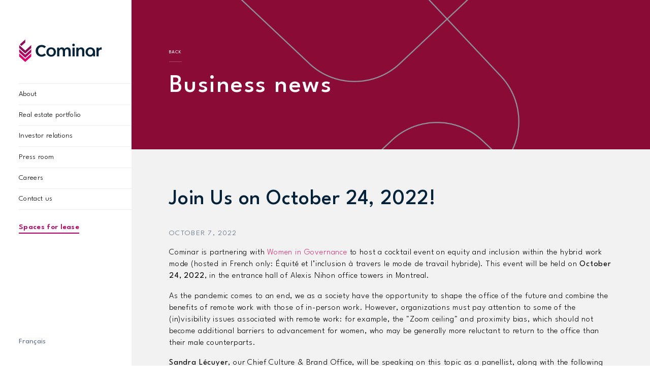

--- FILE ---
content_type: text/html; charset=UTF-8
request_url: https://www.cominar.com/en/press-room/news/157/join-us-on-october-24-2022-/
body_size: 5997
content:
<!DOCTYPE html><html lang="en"><head> <meta charset="utf-8"><meta content="Cominar" name="author"><meta content="https://sextans.com" name="x-author"><link href="https://www.cominar.com/assets/images/meta/favicon-32x32.png" rel="icon" sizes="32x32" type="image/png"><link href="https://www.cominar.com/assets/images/meta/android-chrome-192x192.png" rel="icon" sizes="192x192" type="image/png"><link href="https://www.cominar.com/assets/images/meta/favicon-16x16.png" rel="icon" sizes="16x16" type="image/png"><link href="https://www.cominar.com/assets/images/meta/favicon.ico" rel="shortcut icon"><meta content="#ffffff" name="theme-color"><meta content="#ffffff" name="msapplication-TileColor"><link href="https://www.cominar.com/assets/images/meta/safari-pinned-tab.svg" rel="mask-icon" color="#ffffff"><meta content="https://www.cominar.com/assets/images/meta/mstile-150x150.png" name="msapplication-TileImage"><link href="https://www.cominar.com/en/press-room/news/157/join-us-on-october-24-2022-/" rel="canonical"><meta content="https://www.cominar.com/en/press-room/news/157/join-us-on-october-24-2022-/" property="og:url"><meta content="https://www.cominar.com/en/press-room/news/157/join-us-on-october-24-2022-/" name="twitter:url"><title>Join Us on October 24, 2022!  - News - Cominar Real Estate Investment Trust</title><meta content="Join Us on October 24, 2022!  - News - Cominar Real Estate Investment Trust" property="og:title"><meta content="Join Us on October 24, 2022!  - News - Cominar Real Estate Investment Trust" name="twitter:title"><meta content="Cominar is partnering with Women in Governance to host a cocktail event on equity and inclusion within the hybrid work mode (hosted in French only: Équité et l’inclusion à travers le mode de travail hybride). This event will be held on October 24, 2022, in the entrance hall of Alexis Nihon office towers in Montreal. As the pandemic comes to an end, we as a society have the opportunity to shape the office of the future and combine the benefits of remote work with those of in-person work." property="og:description"><meta content="Cominar is partnering with Women in Governance to host a cocktail event on equity and inclusion within the hybrid work mode (hosted in French only: Équité et l’inclusion à travers le mode de travail hybride). This event will be held on October 24, 2022, in the entrance hall of Alexis Nihon office towers in Montreal. As the pandemic comes to an end, we as a society have the opportunity to shape the office of the future and combine the benefits of remote work with those of in-person work." name="twitter:description"><meta content="Cominar is partnering with Women in Governance to host a cocktail event on equity and inclusion within the hybrid work mode (hosted in French only: Équité et l’inclusion à travers le mode de travail hybride). This event will be held on October 24, 2022, in the entrance hall of Alexis Nihon office towers in Montreal. As the pandemic comes to an end, we as a society have the opportunity to shape the office of the future and combine the benefits of remote work with those of in-person work." itemprop="description" name="description"><meta content="https://content.cominar.com/uploads/highlights/157/Cominar_Nouvelle_CocktailGouvernance_Thumbnail_1101x734.jpg" property="og:image"><meta content="https://content.cominar.com/uploads/highlights/157/Cominar_Nouvelle_CocktailGouvernance_Thumbnail_1101x734.jpg" name="twitter:image"><meta content="https://content.cominar.com/uploads/highlights/157/Cominar_Nouvelle_CocktailGouvernance_Thumbnail_1101x734.jpg" itemprop="image"><meta content="website" itemprop="og:type"><meta content="summary" name="twitter:card"><meta content="IE=edge,chrome=1" http-equiv="X-UA-Compatible"><meta content="yes" name="apple-mobile-web-app-capable"><meta content="yes" name="mobile-web-app-capable"><meta content="black" name="apple-mobile-web-app-status-bar-style"><meta content="width=device-width, initial-scale=1, minimum-scale=0, user-scalable=0" name="viewport"><link rel="alternate" href="https://www.cominar.com/fr/salle-de-presse/nouvelles/157/joignez-vous-a-nous-le-24-octobre-prochain/" hreflang="x-default"><link rel="alternate" href="https://www.cominar.com/fr/salle-de-presse/nouvelles/157/joignez-vous-a-nous-le-24-octobre-prochain/" hreflang="fr"><link rel="alternate" href="https://www.cominar.com/en/press-room/news/157/join-us-on-october-24-2022-/" hreflang="en"><link href="https://fonts.googleapis.com/css2?family=League+Spartan:wght@100..900&display=swap" rel="stylesheet"><link href="https://fonts.googleapis.com/css2?family=Spectral:ital,wght@0,200;0,300;0,400;0,500;0,600;0,700;0,800;1,200;1,300;1,400;1,500;1,600;1,700;1,800&display=swap" rel="stylesheet"><link rel="preload" href="/assets/css/style.css?v10" as="style"><link href="/assets/css/style.css?v10" rel="stylesheet"><script>(function(w,d,s,l,i){w[l]=w[l]||[];w[l].push({'gtm.start':new Date().getTime(),event:'gtm.js'});var f=d.getElementsByTagName(s)[0],j=d.createElement(s),dl=l!='dataLayer'?'&l='+l:'';j.async=true;j.src='https://www.googletagmanager.com/gtm.js?id='+i+dl;f.parentNode.insertBefore(j,f);})(window,document,'script','dataLayer','GTM-5DFPNSX');</script> </head><body> <noscript><iframe src="https://www.googletagmanager.com/ns.html?id=GTM-5DFPNSX"height="0"width="0"style="display:none;visibility:hidden"></iframe></noscript><header data-breakpoint="960"><span><a href="/en/"title="Cominar">Cominar</a></span> <button type="button"data-menu-open title="Ouvrir le menu">Menu</button><nav><button type="button"data-menu-back title="Retour au menu principal">Back</button><ul><li><span>About</span><ul><li><a href="/en/about/"title="Company profile">Company profile</a></li><li><a href="/en/about/history/"title="History">History</a></li><li><a href="/en/about/executives/"title="Management Team">Management Team</a></li><li><a href="/en/about/our-brand/"title="Our brand">Our brand</a></li></ul></li><li><span>Real estate portfolio</span><ul><li><a href="/en/portfolio/"title="Overview"class="header__vue-ensemble"><strong>Overview</strong></a></li><li><a href="/en/portfolio/office/"title="Office">Office</a></li><li><a href="/en/portfolio/commercial/"title="Retail">Retail</a></li><li><a target="_blank"href="https://espaces.cominar.com/en/"title="Spaces for lease"onclick='gtag("event","click",{event_category:"link",event_label:"menu/portfolio/btn-espace"})'>Spaces for lease</a></li></ul></li><li><span>Investor relations</span><ul><li><a href="/en/investors/news/"title="Financial news">Financial news</a></li><li><a href="/en/investors/conference/"title="Events and Investor Presentations">Events and Investor Presentations</a></li><li><a href="/en/investors/publications/"title="Financial reports and publications">Financial reports and publications</a></li><li><a href="/en/investors/distribution/"title="Distribution">Distribution</a></li><li><a href="/en/investors/informations/"title="Tax information">Tax information</a></li><li><a href="/en/investors/arrangement-agreement/"title="Arrangement Agreement">Arrangement Agreement</a></li></ul></li><li><span>Press room</span><ul><li><a href="/en/press-room/"title="Overview"class="header__vue-ensemble"><strong>Overview</strong></a></li><li><a href="/en/press-room/news/"title="Business news">Business news</a></li><li><a href="/en/press-room/press-releases/"title="Press releases">Press releases</a></li><li><a href="/en/press-room/media/"title="Media">Media</a></li></ul></li><li><a href="/en/careers/"title="Careers">Careers</a></li><li><a href="/en/contact/"title="Contact us">Contact us</a></li><li class="espacelink"><a target="_blank"href="https://espaces.cominar.com/en/"title="Spaces for lease"onclick='gtag("event","click",{event_category:"link",event_label:"menu/btn-espace"})'>Spaces for lease</a></li></ul>  <a href="/fr/salle-de-presse/nouvelles/157/joignez-vous-a-nous-le-24-octobre-prochain/">Français</a>  </nav></header><span class="loading"><span>Chargement...</span></span> <main>  <header class="masthead wide"data-background style="background-image:url(https://content.cominar.com/uploads/highlights/157/Cominar_Nouvelle_CocktailGouvernance_Banner_1472x736.jpg)"data-viewport><div><h2 class="bigh2">Business news</h2></div><span><a href="/en/press-room/news/"title="Business news">Back</a></span></header><section class="story"><article><h1>Join Us on October 24, 2022! </h1><h2><time datetime="2022-10-07">October 7, 2022</time></h2><div> <p>Cominar is partnering with <a href="https://womeningovernance.org/" target="_blank" rel="noopener">Women in Governance</a> to host a cocktail event on equity and inclusion within the hybrid work mode (hosted in French only: <em>&Eacute;quit&eacute; et l&rsquo;inclusion &agrave; travers le mode de travail hybride</em>). This event will be held on <strong>October 24, 2022</strong>, in the entrance hall of Alexis Nihon office towers in Montreal.</p>
<p>As the pandemic comes to an end, we as a society have the opportunity to shape the office of the future and combine the benefits of remote work with those of in-person work. However, organizations must pay attention to some of the (in)visibility issues associated with remote work: for example, the "Zoom ceiling" and proximity bias, which should not become additional barriers to advancement for women, who may be generally more reluctant to return to the office than their male counterparts.</p>
<p><strong>Sandra L&eacute;cuyer</strong>, our Chief Culture &amp; Brand Office, will be speaking on this topic as a panellist, along with the following guests:</p>
<ul>
<li><strong>Karl Blackburn,</strong>&nbsp;President and CEO of the Conseil du patronat du Qu&eacute;bec</li>
<li><strong>Julie Dub&eacute;</strong>, Partner and Executive Vice-president at lg2</li>
<li><strong>Emmanuelle Legault</strong>, President and CEO of the Palais des congr&egrave;s de Montr&eacute;al</li>
</ul>
<p><strong>Caroline Codsi</strong>, Founding President of Women in Governance, will be moderating the panel.</p>
<p><strong>Mario D. Morroni</strong>, Cominar President and CEO, will address the audience to close the event. <strong>&nbsp;</strong></p>
<p><strong>Free admission &mdash; Registration is mandatory. </strong><a href="https://www.eventbrite.ca/e/billets-favoriser-lequite-et-linclusion-a-travers-le-mode-de-travail-hybride-431973142297" target="_blank" rel="noopener"><strong>Please click here</strong></a> to reserve your seat.</p>
<p>We&rsquo;re looking forward to seeing you there!</p>  </div><div class="detail">  </div><div class="bottom-article"><div class="share"><span>Share</span><div class="addthis_inline_share_toolbox"></div></div>  </div><a href="/en/press-room/news/"title="Back to news"class="view">Back to news</a></article></section>  <section class="presentations"><div class="managers"data-viewport data-in-viewport><div class="presentation"><div class="details"><div class="portrait"><img src="/assets/images/portrait/sandra_lecuyer2.png"alt="Sandra Lécuyer"></div><div class="contact"><span class="title">Media contact</span><h2>Sandra Lécuyer</h2><h3><span>Chief</span><span>Culture and Brand Officer</span></h3><div class="emphasis"><a class="phone"href="tel:5147373344">514&nbsp;737&#8209;3344</a><div class="action"><a class="email"href="mailto:sandra.lecuyer@cominar.com">Email</a><a href="https://www.linkedin.com/in/sandra-lecuyer/"target="_blank"class="social linkedin">Linkedin</a></div></div></div></div></div></div><div class="portals2"data-viewport data-in-viewport>  <a href="/en/press-room/media/"title="Media"><div data-background="media"></div><div><h2>Media</h2>  <p>Our official logos, photographs and other resources are available to download here.</p>  </div></a>  <a href="/en/investors/news/"title="Financial news"data-viewport data-in-viewport><div data-background="financial"></div><div><h2>Financial news</h2>  <p>Are you a Cominar investor? Stay up-to-date on our most recent financial news here.</p>  </div></a></div></section> <section class="pre-footer"><a href="https://cartecadeaucominar.com/en/"target="_blank"><div class="giftcard"><div><div><h2>The Cominar Vitrine gift card</h2>  <h3>More than 600 amazing stores, gourmet restaurants, adventures, and new features in our 8&nbsp;commercial destinations.</h3>  <span class="link">Discover it here</span></div><img src="/assets/images/card/carte-cadeau-cominar-en.png"alt="Carte cadeau"></div></div></a></section> <footer data-viewport="20"><nav><span>About</span><ul><li><a href="/en/about/"title="Company profile">Company profile</a></li><li><a href="/en/about/history/"title="History">History</a></li><li><a href="/en/about/executives/"title="Management Team">Management Team</a></li><li><a href="/en/about/our-brand/"title="Our brand">Our brand</a></li><li><a target="_blank"href="https://cartecadeaucominar.com/en/"title="Gift card">Gift card</a></li></ul></nav><nav><span>Real estate portfolio</span><ul><li><a href="/en/portfolio/"title="Overview">Overview</a></li><li><a href="/en/portfolio/office/"title="Office">Office</a></li><li><a href="/en/portfolio/commercial/"title="Retail">Retail</a></li><li><a href="https://espaces.cominar.com/en/"title="Spaces for lease">Spaces for lease</a></li></ul><span>Press room</span><ul><li><a href="/en/press-room/news/"title="Business news">Business news</a></li><li><a href="/en/press-room/press-releases/"title="Press releases">Press releases</a></li><li><a href="/en/press-room/media/"title="Media">Media</a></li></ul></nav><nav><span>Investor relations</span><ul><li><a href="/en/investors/news/"title="Financial news">Financial news</a></li><li><a href="/en/investors/conference/"title="Events and Investor Presentations">Events and Investor Presentations</a></li><li><a href="/en/investors/publications/"title="Financial reports and publications">Financial reports and publications</a></li><li><a href="/en/investors/distribution/"title="Distribution">Distribution</a></li><li><a href="/en/investors/informations/"title="Tax information">Tax information</a></li><li><a target="_blank"href="http://www.sedar.com/DisplayProfile.do?lang=EN&issuerType=03&issuerNo=00010204"title="SEDAR">SEDAR</a></li></ul></nav><nav><a target="_blank"href="https://espaces.cominar.com/en/"title="Spaces for lease"onclick='gtag("event","click",{event_category:"link",event_label:"footer/btn-espace"})'>Spaces for lease</a><a target="_blank"href="/en/careers/"title="Careers">Careers</a><a href="/en/contact/"title="Contact us">Contact us</a>  <a href="/fr/salle-de-presse/nouvelles/157/joignez-vous-a-nous-le-24-octobre-prochain/">Français</a>  </nav></footer> </main> <footer><div><p>© 2026 <a href="/en/">Cominar Real Estate Investment Trust</a>. All rights reserved.</p><div><p><a href="/en/terms-of-use/"title="Terms Of Use">Terms Of Use</a></p><p><a href="/en/about/privacypolicy/"title="Privacy policy">Privacy policy</a></p></div></div><ul><li><a href="https://www.facebook.com/FPICominar/"title="Facebook"target="_blank"data-icon="facebook">Facebook</a></li><li><a href="https://www.linkedin.com/company/988378/"title="LinkedIn"target="_blank"data-icon="linkedin">LinkedIn</a></li><li><a href="https://www.youtube.com/channel/UCyzMztumemPzms46crjN7PA"title="YouTube"target="_blank"data-icon="youtube">YouTube</a></li></ul> <script src="/assets/js/script.js?e9bf4269"></script> </footer> <script src="//s7.addthis.com/js/300/addthis_widget.js#pubid=ra-5b8575446ee8adc6"></script></body></html>

--- FILE ---
content_type: text/css
request_url: https://www.cominar.com/assets/css/style.css?v10
body_size: 54921
content:
html{line-height:1.15;-ms-text-size-adjust:100%;-webkit-text-size-adjust:100%}article,aside,footer,header,nav,section{display:block}h1{font-size:2em;margin:.67em 0}figcaption,figure,main{display:block}figure{margin:1em 40px}hr{box-sizing:content-box;height:0;overflow:visible}pre{font-family:monospace,monospace;font-size:1em}a{background-color:transparent;-webkit-text-decoration-skip:objects}abbr[title]{border-bottom:none;text-decoration:underline;-webkit-text-decoration:underline dotted;text-decoration:underline dotted}b,strong{font-weight:inherit;font-weight:bolder}code,kbd,samp{font-family:monospace,monospace;font-size:1em}dfn{font-style:italic}mark{background-color:#ff0;color:#000}small{font-size:80%}sub,sup{font-size:75%;line-height:0;position:relative;vertical-align:baseline}sub{bottom:-.25em}sup{top:-.5em}audio,video{display:inline-block}audio:not([controls]){display:none;height:0}img{border-style:none}svg:not(:root){overflow:hidden}button,input,optgroup,select,textarea{margin:0}button,input{overflow:visible}button,select{text-transform:none}[type=reset],[type=submit],button,html [type=button]{-webkit-appearance:button}[type=button]::-moz-focus-inner,[type=reset]::-moz-focus-inner,[type=submit]::-moz-focus-inner,button::-moz-focus-inner{border-style:none;padding:0}[type=button]:-moz-focusring,[type=reset]:-moz-focusring,[type=submit]:-moz-focusring,button:-moz-focusring{outline:1px dotted ButtonText}legend{box-sizing:border-box;color:inherit;display:table;max-width:100%;padding:0;white-space:normal}progress{display:inline-block;vertical-align:baseline}textarea{overflow:auto}[type=checkbox],[type=radio]{box-sizing:border-box;padding:0}[type=number]::-webkit-inner-spin-button,[type=number]::-webkit-outer-spin-button{height:auto}[type=search]{-webkit-appearance:textfield;outline-offset:-2px}[type=search]::-webkit-search-cancel-button,[type=search]::-webkit-search-decoration{-webkit-appearance:none}::-webkit-file-upload-button{-webkit-appearance:button;font:inherit}details,menu{display:block}summary{display:list-item}canvas{display:inline-block}[hidden],template{display:none}960px:960px;@-webkit-keyframes a{0%{opacity:0}to{opacity:1}}@keyframes a{0%{opacity:0}to{opacity:1}}@-webkit-keyframes b{0%{-webkit-transform:perspective(120px) rotateX(0deg) rotateY(0deg);transform:perspective(120px) rotateX(0deg) rotateY(0deg)}50%{-webkit-transform:perspective(120px) rotateX(-180.1deg) rotateY(0deg);transform:perspective(120px) rotateX(-180.1deg) rotateY(0deg)}to{-webkit-transform:perspective(120px) rotateX(-180deg) rotateY(-179.9deg);transform:perspective(120px) rotateX(-180deg) rotateY(-179.9deg)}}@keyframes b{0%{-webkit-transform:perspective(120px) rotateX(0deg) rotateY(0deg);transform:perspective(120px) rotateX(0deg) rotateY(0deg)}50%{-webkit-transform:perspective(120px) rotateX(-180.1deg) rotateY(0deg);transform:perspective(120px) rotateX(-180.1deg) rotateY(0deg)}to{-webkit-transform:perspective(120px) rotateX(-180deg) rotateY(-179.9deg);transform:perspective(120px) rotateX(-180deg) rotateY(-179.9deg)}}@-webkit-keyframes c{to{opacity:1}}@keyframes c{to{opacity:1}}.banner{position:relative;width:100%;background:#8b0b56;z-index:3;color:#fff;padding:1.5rem 5rem;justify-content:center}.banner,.banner>div>div{display:flex}.banner>div>div .button.espace-renv:hover{color:#8b0b56}.banner h4{margin:0 0 .5rem;text-transform:uppercase}.banner h3{color:#fff;padding-right:1rem;margin:0;line-height:2em}@media (max-width:960px){.banner{padding:1.5rem}}@media (max-width:500px){.banner>div>div{flex-direction:column}}@media (max-width:500px){.banner h4{font-size:0.9em}}@media (max-width:960px){.banner h3{width:100%;flex:1}}@media (max-width:500px){.banner h3{font-size:1em}}@font-face{font-family:Publico Text Roman;src:url(../fonts/PublicoText-Roman.otf) format("opentype");font-weight:400;font-style:normal;font-display:swap}body,html{min-height:100%;height:100%}html{font:20px/1.4 League Spartan,sans-serif;color:#000;letter-spacing:0.02rem;background:#fff;box-sizing:border-box;scroll-behavior:smooth}@media (min-width:1700px){html{font:25px/1.4 League Spartan,sans-serif}}@media (min-width:1900px){html{font:26px/1.4 League Spartan,sans-serif}}@media (min-width:2020px){html{font:27px/1.4 League Spartan,sans-serif}}@media (max-width:1480px){html{font-size:16.44444px}}@media (max-width:960px){html{font-size:14px}}*,:after,:before{box-sizing:inherit}body{margin:0;position:relative;background:#f2f2f2}body .loading{width:2rem;height:2rem;z-index:0;position:fixed;top:calc(50vh - 1rem);left:calc(50vw - 1rem + 7.875rem);display:block}body .loading>span{opacity:0;text-indent:-999em;overflow:hidden;color:transparent;background:#cbced2;display:block;width:100%;height:100%;-webkit-animation:ease-in-out;animation:ease-in-out;-webkit-animation-iteration-count:infinite,1;animation-iteration-count:infinite,1;-webkit-animation-direction:both;animation-direction:both;-webkit-animation-fill-mode:both,forwards;animation-fill-mode:both,forwards;-webkit-animation-name:b,c;animation-name:b,c;-webkit-animation-duration:1.2s,2s;animation-duration:1.2s,2s;//animation:b 1.2s infinite ease-in-out}body header[data-open]~main{-webkit-filter:blur(2px);filter:blur(2px)}body main{position:relative;background:#f2f2f2;padding-left:15.75rem;-webkit-filter:none;filter:none;will-change:opacity,transform;opacity:0;pointer-events:none;-webkit-transform:translate3d(-1rem,0,0);transform:translate3d(-1rem,0,0);flex:1;transition-property:opacity,-webkit-transform;transition-property:opacity,transform;transition-property:opacity,transform,-webkit-transform;transition-duration:.6s;transition-timing-function:ease-out}body main a{color:inherit;text-decoration:none}body main[data-in-viewport]{opacity:1;z-index:1;-webkit-transform:none;transform:none;pointer-events:all}body script{display:none!important}body input{box-shadow:none!important;-webkit-appearance:none;border-radius:0;color:#012739;font-weight:500}body input::-webkit-input-placeholder{color:#b9bec8;font-weight:300}body input::-moz-placeholder{color:#b9bec8;font-weight:300}body input::-ms-input-placeholder{color:#b9bec8;font-weight:300}body input::placeholder{color:#b9bec8;font-weight:300}body input[type=submit]{padding:0;width:100%;border:none;border-left:none;font-family:League Spartan,sans-serif;color:#d83376;font-size:0.6rem;font-weight:500;text-transform:uppercase;letter-spacing:.2rem;height:2.8rem;line-height:0.65rem;margin-left:-0.05rem;cursor:pointer;background:transparent}body input[type=email],body input[type=text]{padding:1.1rem 1rem;font-size:0.8rem;border:1px solid #b9bec8;width:100%;height:2.8rem}body button:focus,body input:focus{outline:none}body ::-webkit-input-placeholder{color:#b9bec8}body ::-moz-placeholder{color:#b9bec8}body :-ms-input-placeholder{color:#b9bec8}body :-moz-placeholder{color:#b9bec8}body .highlights-link{background-color:#e1e2e5;display:flex;flex-direction:column;align-content:center;align-items:center;padding-bottom:3rem}body .highlights-link h3{font-weight:500;color:#fff;font-size:3.5rem;margin:2rem 0 0}body .highlights-link span{font-weight:200;color:#012138;font-size:.8rem;display:flex;justify-content:center;align-content:center;align-items:center}body .highlights-link span:before{content:"";background-image:url(/assets/images/icons/arrows/line/left-darkblue.svg);display:flex;width:.25rem;height:.45rem;background-repeat:no-repeat;padding-right:.9rem}@media (max-width:960px){body.content-height main{min-height:100%}}body.modal-open{overflow:hidden}@media (max-width:960px){body .loading{left:calc(50vw - 1rem)}}@media (max-width:960px){body main{padding:4.5rem 0 .01em}}.blockquote{background-color:#e1e2e5;padding:4.3rem}.blockquote p{color:#012138;font-size:2rem;line-height:3rem;margin:0;font-weight:500;padding-left:4rem;position:relative}.blockquote p:after,.blockquote p:before{color:#b9bec7;font-size:5rem;font-weight:100;position:absolute}html[lang=fr] .blockquote p:before{content:"\00ab";left:0}html[lang=en] .blockquote p:before{content:"\201C";left:0;line-height:5rem}html[lang=fr] .blockquote p:after{content:"\00bb"}html[lang=en] .blockquote p:after{content:"\201D";line-height:5rem}.blockquote dl{padding-left:4rem;margin:3.5rem 0 0.8rem;letter-spacing:.05rem}.blockquote dl dt{color:#000;font-size:1.25rem}.blockquote dl dd{color:#5c6b83;font-size:0.7rem;text-transform:uppercase;margin-left:0}.blockquote dl dd span{display:block}@media (max-width:560px){.blockquote{padding:2rem}}@media (max-width:560px){.blockquote p{font-size:1.5rem;line-height:3rem;padding-left:3rem}}@media (max-width:560px){.blockquote p:after,.blockquote p:before{font-size:4rem}}@media (max-width:560px){html[lang=en] .blockquote p:after,html[lang=en] .blockquote p:before{line-height:4rem}}.em{text-indent:-999em;display:inline-block;width:1.5em;background:linear-gradient(#012138,#012138),linear-gradient(transparent,transparent);background-size:100% 0.13333em,100%;background-repeat:no-repeat;background-position:50%}.em-before:before{content:"";width:1.5em;margin-right:0.5em;height:1em;display:inline-block;vertical-align:middle;background:linear-gradient(#012138,#012138),linear-gradient(transparent,transparent);background-size:100% 0.13333em,100%;background-repeat:no-repeat;background-position:50%}main>footer{display:flex;flex-flow:row;background:#e1e2e5;font-size:0.5rem;padding:2.25rem 4.5rem;text-transform:uppercase;justify-content:space-between}main>footer nav{display:flex;flex-flow:column;flex:1 1 auto}main>footer nav>a,main>footer nav>span{font-family:League Spartan,sans-serif;font-weight:500;font-size:1.4em;margin-bottom:.4rem;color:#5c6b83;align-self:flex-start}main>footer nav>a{background:linear-gradient(transparent,transparent),linear-gradient(#5c6b83,#5c6b83);background-size:100% 1px,0 1px;background-repeat:no-repeat;background-position:bottom,0 100%;transition:background-size .15s ease-out}main>footer nav>a:hover{background-size:100% 1px}main>footer ul{list-style:none;padding:0;margin:0;margin-bottom:1rem}main>footer ul a{background:linear-gradient(transparent,transparent),linear-gradient(#000,#000);background-size:100% 1px,0 1px;background-repeat:no-repeat;background-position:bottom,0 100%;transition:background-size .15s ease-out;margin:0.5em 0;display:inline-block}main>footer ul a:hover{background-size:100% 1px}@media (max-width:960px){main>footer{display:none}}@media (max-width:560px){main>footer{font-size:0.7rem}}main>footer[data-in-viewport] nav,main>footer[data-in-viewport] nav ul>li{opacity:1;-webkit-transform:translateY(0);transform:translateY(0)}body>footer{display:flex;flex-flow:row;border-top:2px solid #f2f2f2;margin-left:15.75rem;background:#e1e2e5;font-size:0.5rem;text-transform:uppercase;padding:1.5em 4.5rem}body>footer>div{display:flex;flex-direction:column}body>footer>div a{background:linear-gradient(transparent,transparent),linear-gradient(#000,#000);background-size:100% 1px,0 1px;background-repeat:no-repeat;background-position:bottom,0 100%;transition:background-size .15s ease-out;color:inherit;text-decoration:none}body>footer>div a:hover{background-size:100% 1px}body>footer>div>p{margin-bottom:0}body>footer>div div{display:flex}body>footer>div div p{margin-top:.5em}body>footer>div div p:last-child{margin-left:3em}body>footer>div div p:first-child{margin-left:0}body>footer ul{display:flex;flex-flow:row;list-style:none;align-items:center;padding:0;margin:0;margin-left:auto}body>footer ul li{margin-right:4.5em}body>footer ul li:last-child{margin-right:0}body>footer ul a{display:block;overflow:hidden;text-indent:-999em;background-position:50%;background-size:contain;background-repeat:no-repeat;//:all .15s ease-out}body>footer ul a:hover[data-icon=facebook]{background-image:url(/assets/images/icons/facebook-hover.svg)}body>footer ul a:hover[data-icon=linkedin]{background-image:url(/assets/images/icons/linkedin-hover.svg);background-size:contain}body>footer ul a:hover[data-icon=youtube]{background-image:url(/assets/images/icons/youtube-hover.svg);background-size:contain}body>footer ul a[data-icon]:before{display:none}body>footer ul a[data-icon=facebook]{width:2.8em;height:2.8em;background-image:url(/assets/images/icons/facebook.svg)}body>footer ul a[data-icon=linkedin]{width:2.8em;height:2.8em;background-image:url(/assets/images/icons/linkedin.svg)}body>footer ul a[data-icon=youtube]{width:3.1em;height:2.5em;background-image:url(/assets/images/icons/youtube.svg)}@media (max-width:960px){body>footer{font-size:0.7rem;margin-left:0;padding-left:2.25rem;padding-right:2.25rem}}@media (max-width:560px){body>footer{display:flex;flex-flow:column;font-size:0.7rem;line-height:1.33333em}}@media (max-width:560px){body>footer>div{flex-direction:row}}@media (max-width:560px){body>footer>div>p{flex-basis:50%}}@media (max-width:560px){body>footer>div div{flex-direction:column;flex-basis:50%}}@media (max-width:560px){body>footer>div div p:last-child{margin:0 0 0 2em}}@media (max-width:560px){body>footer>div div p{text-align:right}}@media (max-width:560px){body>footer>div div p:first-child{margin-top:1em}}@media (max-width:560px){body>footer ul{margin:1rem auto}}body>header{display:flex;flex-flow:column;position:fixed;top:0;left:0;z-index:2;width:15.75rem;height:100vh;padding:2.25rem;padding-right:0;background:#fff}body>header nav{display:flex;flex-flow:column;flex:1 1 auto}body>header nav>ul>li{border-bottom:1px solid #ebedf0}body>header nav>ul>li:first-child{border-top:1px solid #ebedf0}body>header nav>ul>li.espacelink{border:none;margin:1.5rem 0;color:#ae0061;font-weight:600;border-bottom:2px solid #ae0061;width:-webkit-fit-content;width:-moz-fit-content;width:fit-content;display:inline-block}body>header nav>ul>li.espacelink a{padding:0}body>header nav>ul>li.espacelink a:hover{color:#ae0061}body>header nav>:last-child{background:linear-gradient(transparent,transparent),linear-gradient(#5c6b83,#5c6b83);background-size:100% 1px,0 1px;background-repeat:no-repeat;background-position:bottom,0 100%;transition:background-size .15s ease-out;display:block;align-self:flex-start;font-size:0.9rem;margin-top:auto;text-decoration:none;color:#5c6b83}body>header nav>:last-child:hover{background-size:100% 1px}body>header>span{margin:2.5rem 0}body>header>span a{display:block;width:10rem;height:2.75rem;overflow:hidden;text-indent:-999rem;background:url(/assets/images/logos/Signature_Cominar.svg) 50%/contain no-repeat}body>header [data-menu-open]{padding:0;margin-top:0.75rem;width:3rem;height:3rem;background-color:transparent;background-image:url(/assets/images/icons/menu.svg);background-position:50%;background-size:1.85rem 1.2rem;background-repeat:no-repeat;cursor:pointer;cursor:context-menu;position:relative;z-index:1}body>header [data-menu-back],body>header [data-menu-open]{display:none;border:0;border-radius:0;text-indent:-999em;overflow:hidden;transition:all .15s ease-out}body>header [data-menu-back]{align-items:center;background:#1a315b;color:#5c6b83;font-size:0.7rem;width:100%;height:4.5rem;padding:2.5em 3.75em;cursor:pointer;outline:none;text-transform:uppercase;-webkit-transform:translateX(-100%);transform:translateX(-100%);position:fixed;top:0;left:0;z-index:2}body>header [data-menu-back]:before{content:"";display:block;background-image:url(/assets/images/icons/arrows/line/long-left-gray.svg);background-position:50%;background-size:contain;background-repeat:no-repeat;outline:none;width:2.5em;height:1.08333em;margin-right:1.66667em;transition:margin-right .15s ease-out}body>header [data-menu-back]:hover{color:#fff}body>header [data-menu-back]:hover:before{margin-right:2.5em}body>header ul{list-style:none;padding:0;margin:0;font-weight:300}body>header ul li{position:relative;font-size:1rem}body>header ul li a,body>header ul li span{display:block;padding:0.6875em 0;text-decoration:none;transition:all .15s ease-out;color:inherit}body>header ul li a strong,body>header ul li span strong{display:flex;flex-flow:row;font-weight:700;align-items:baseline}body>header ul li a strong:after,body>header ul li span strong:after{content:"";display:block;width:0.83333em;height:0.77778em;margin-left:0.55556em;background:url(/assets/images/icons/list-white.svg) 50%/contain no-repeat;opacity:.2;position:relative;top:0.05556em;transition:opacity .15s ease-out}body>header ul li a:hover,body>header ul li a[data-focus],body>header ul li span:hover,body>header ul li span[data-focus]{color:#c08c3e}body>header ul li a:hover strong:after,body>header ul li a[data-focus] strong:after,body>header ul li span:hover strong:after,body>header ul li span[data-focus] strong:after{opacity:.5}body>header ul li span{cursor:pointer;background:url(/assets/images/icons/arrows/full/right-gray.svg) calc(100% + 0.777777777777778em) 50%/0.55556em 0.77778em no-repeat;background-position:120% 50%}body>header ul li span[data-focus]{background-position:right 0.77778em center}body>header ul li span[data-focus]~ul{opacity:1;-webkit-transform:translateX(100%) translateY(-0.69444em);transform:translateX(100%) translateY(-0.69444em);pointer-events:all}body>header ul ul{position:absolute;top:.8rem;left:-2.25em;z-index:1;-webkit-transform:translateX(100%);transform:translateX(100%);opacity:0;min-width:100%;padding:0 0 0 2em;pointer-events:none;background:#012138;color:#fff;transition:all .15s ease-out;width:15.75rem;border:1px solid #1d3765}body>header ul ul li{font-size:0.88889em;border-bottom:1px solid #1d3765}body>header ul ul li a{background:0;padding:0.96em 0;//:0 0.625em;transition:color .15s ease-out;line-height:1.2}body>header ul ul li a.header__vue-ensemble{text-transform:uppercase}body>header ul ul li a.header__vue-ensemble strong{font-weight:500}body>header ul ul li:last-child{border-bottom:none}@media (max-width:960px){body>header{display:flex;flex-flow:row;justify-content:space-between;padding:0 2.25rem 0.75rem;width:100vw;height:4.5rem;-webkit-transform:translateY(0);transform:translateY(0);transition:-webkit-transform .15s ease-out;transition:transform .15s ease-out;transition:transform .15s ease-out,-webkit-transform .15s ease-out}body>header[data-hidden]{-webkit-transform:translateY(-100%);transform:translateY(-100%)}body>header[data-open] [data-menu-open]{background-image:url(/assets/images/icons/close.svg);background-size:1.35rem 1.35rem}body>header[data-open] nav{-webkit-transform:translateX(0);transform:translateX(0)}body>header[data-open] nav:after{opacity:1}body>header[data-depth="1"] span{opacity:0;pointer-events:none}body>header[data-depth="1"] [data-menu-back]{-webkit-transform:translateX(0);transform:translateX(0)}}@media (max-width:960px){body>header nav{left:0;width:100%;max-width:24rem;padding:2.25rem;padding-top:6.75rem;background:#fff;-webkit-transform:translateX(-100%);transform:translateX(-100%);transition:-webkit-transform .15s ease-out;transition:transform .15s ease-out;transition:transform .15s ease-out,-webkit-transform .15s ease-out}body>header nav,body>header nav:after{position:fixed;top:0;height:100vh}body>header nav:after{content:"";left:24rem;width:100vw;background:rgba(0,0,0,.2);opacity:0;transition:opacity .15s ease-out;pointer-events:none}}@media (max-height:413px) and (max-width:960px){body>header nav{overflow-y:overlay;overflow-x:hidden}}@media (max-width:560px){body>header nav{max-width:100%}body>header nav:after{display:none}}@media (max-width:960px){body>header nav>ul>li,body>header nav>ul>li:first-child{border:none}}@media (max-width:560px){body>header nav>:last-child{font-size:1.5rem;margin-top:0;padding:0.72222em 0;color:#000;font-weight:300}}@media (max-width:960px){body>header>span{margin:0;position:relative;z-index:1;transition:opacity .15s ease-out}}@media (max-width:960px){body>header>span a{width:9rem;height:3.5rem;margin-top:0.3rem;background-position:50%}}@media (max-width:960px){body>header [data-menu-open]{display:block}}@media (max-width:960px){body>header [data-menu-back]{display:flex;flex-flow:row}}@media (max-width:1740px){body>header ul li{font-size:0.9rem}}@media (max-width:960px){body>header ul li{position:static;font-size:1.5rem}}@media (max-height:500px){body>header ul li a,body>header ul li span{padding:1.5vh 0}}@media (max-width:1700px){body>header ul li span[data-focus]~ul{-webkit-transform:translateX(100%) translateY(-0.94444em);transform:translateX(100%) translateY(-0.94444em)}}@media (max-width:960px){body>header ul li span[data-focus]~ul{-webkit-transform:translateX(0);transform:translateX(0)}}@media (min-width:961px) and (max-height:764px) and (min-height:666px){body>header ul li:nth-child(3) span~ul{-webkit-transform:translateX(100%) translateY(-6.66667em);transform:translateX(100%) translateY(-6.66667em)}body>header ul li:nth-child(3) span[data-focus]~ul{-webkit-transform:translateX(100%) translateY(-7.5em);transform:translateX(100%) translateY(-7.5em)}}@media (min-width:1701px) and (max-height:1159px) and (min-height:766px){body>header ul li:nth-child(3) span~ul{-webkit-transform:translateX(100%) translateY(-10em);transform:translateX(100%) translateY(-10em)}body>header ul li:nth-child(3) span[data-focus]~ul{-webkit-transform:translateX(100%) translateY(-11.15em);transform:translateX(100%) translateY(-11.15em)}}@media (min-width:961px) and (max-height:664px){body>header ul li:nth-child(3) span~ul{-webkit-transform:translateX(100%) translateY(-11.11111em);transform:translateX(100%) translateY(-11.11111em)}body>header ul li:nth-child(3) span[data-focus]~ul{-webkit-transform:translateX(100%) translateY(-12.38889em);transform:translateX(100%) translateY(-12.38889em)}}@media (max-width:480px) and (max-height:736px){body>header ul li:nth-child(3) li a{padding:0.6rem 0}}@media (max-width:480px) and (max-height:568px){body>header ul li:nth-child(3) li{font-size:0.72222em}body>header ul li:nth-child(3) li a{padding:0.6rem 0}}@media (min-width:1700px){body>header ul ul{top:.65rem}}@media (max-width:1740px){body>header ul ul{left:-2.5em}}@media (max-width:1700px){body>header ul ul{left:-2.5em}}@media (max-width:1280px){body>header ul ul{padding:0 1.06667em}}@media (max-width:960px){body>header ul ul{position:fixed;-webkit-transform:translateX(-100%);transform:translateX(-100%);width:100%;height:100%;overflow:auto;padding:2.25rem;padding-top:6.75rem;left:0;border:none}}@media (min-width:961px){body>header ul ul:hover{opacity:1;-webkit-transform:translateX(100%);transform:translateX(100%);pointer-events:all}}@media (max-width:960px){body>header ul ul li{border:none}}@media (max-width:960px){body>header ul ul li a{margin:0;line-height:1.6}}@media (max-height:500px){body>header ul ul li a{padding:1.9vh 0}}@media (max-width:960px) and (max-height:413px){body>header[data-depth="1"] nav{overflow-y:hidden}}main>header[data-background]{background-position:50%;background-repeat:no-repeat;background-size:cover;will-change:background-position}main>header:not(.no-filter){position:relative;color:#fff}main>header:not(.no-filter)>*{position:relative}main>header:not(.no-filter):before{content:"";position:absolute;z-index:0;top:0;left:0;width:100%;height:100%;opacity:.5;transition:opacity .15s ease-out;background:linear-gradient(rgba(0,0,0,.5),rgba(0,0,0,.5)),linear-gradient(rgba(36,66,116,.7),rgba(36,66,116,.7))}main>header[data-background=home][data-background-variant="1"]{background-image:url(/assets/images/backgrounds/home-variant-1.jpg)}main>header[data-background=home][data-background-variant="2"]{background-image:url(/assets/images/backgrounds/home-variant-2.jpg)}main>header[data-background=home][data-background-variant="3"]{background-image:url(/assets/images/backgrounds/home-variant-3.jpg)}main>header[data-background=profile]{background-image:url(/assets/images/backgrounds/Cominar_Web_Profildentreprise_2550x1275.jpg)}main>header[data-background=projects]{background-image:url(/assets/images/backgrounds/projects.png)}main>header[data-background=history]{background-image:url(/assets/images/backgrounds/Cominar_Web_Historique_2550x1275.jpg)}main>header[data-background=brand]{background-image:url(/assets/images/backgrounds/Cominar_Web_NotreMarque_2550x1275.jpg)}main>header[data-background=responsability]{background-image:url(/assets/images/backgrounds/responsability.jpg)}main>header[data-background=responsability]:before{content:none}main>header[data-background=engagment]{background-image:url(/assets/images/backgrounds/engagment.jpg)}main>header[data-background=engagment]:before{content:none}main>header[data-background=careers]{background-image:url(/assets/images/backgrounds/bandeau_page_carriere.jpg)}main>header[data-background=executives]{background-image:url(/assets/images/backgrounds/image_bandeau_Gouvernance_2550x1275.jpg)}main>header[data-background=investors]{background-image:url(/assets/images/backgrounds/investors.jpg)}main>header[data-background=office]{background-image:url(/assets/images/backgrounds/image_bandeau_Portefeuille_Bureau_2550x1275.jpg)}main>header[data-background=commercial]{background-image:url(/assets/images/backgrounds/image_bandeau_Portefeuille_Commercial_2550x1275.jpg)}main>header[data-background=industrial]{background-image:url(/assets/images/backgrounds/industrial.jpg)}main>header[data-background=portfolio]{background-image:url(/assets/images/backgrounds/image_bandeau_Portefeuille_Immobilier_2550x1275.jpg)}main>header[data-background=financial]{background-image:url(/assets/images/backgrounds/financial.jpg)}main>header[data-background=trustees]{background-image:url(/assets/images/backgrounds/trustees.jpg)}main>header[data-background=quotes]{background-image:url(/assets/images/backgrounds/quotes.jpg)}main>header[data-background=shares]{background-image:url(/assets/images/backgrounds/shares.jpg)}main>header[data-background=distributions]{background-image:url(/assets/images/backgrounds/distributions.jpg)}main>header[data-background=tax]{background-image:url(/assets/images/backgrounds/tax.jpg)}main>header[data-background=reinvestment]{background-image:url(/assets/images/backgrounds/reinvestment.jpg)}main>header[data-background=publications]{background-image:url(/assets/images/backgrounds/image_bandeau_RapportsFinanciers_2550x1275.jpg)}main>header[data-background=conference]{background-image:url(/assets/images/backgrounds/conference.jpg)}main>header[data-background=news]{background-image:url(/assets/images/backgrounds/image_bandeau_SallePresse_2550x1275.jpg)}main>header[data-background=contact]{background-image:url(/assets/images/backgrounds/image_bandeau_NousJoindre_2550x1275.jpg)}main>header[data-background=privilege]{background-image:url(/assets/images/backgrounds/image_bandeau_Privilege_2550x1270.jpg)}main>header[data-background=privacy_policy]{background-image:url(/assets/images/backgrounds/image_bandeau_Privacy_Policy_2550x1270.jpg)}main>header[data-background="404"]{background-image:url(/assets/images/backgrounds/404.jpg)}main>header[data-background=newsletter]{background-image:url(/assets/images/backgrounds/newsletter.jpg)}main>header[data-background-color=pink]{background-color:#8b0b56}main>header[data-background-color=pink] h2{text-transform:uppercase;font-size:1rem}main>header[data-background-color=pink] div{margin:2rem 0 0}main>header[data-background-color=pink]:before{display:none}.home>header{padding-right:4.5rem;flex-wrap:wrap}.home>header>:first-child{//:7rem 3.5rem;padding:0;//:.5rem;//:11.5rem}.home>header>:first-child > *:last-child{//:1rem;display:inline-block;//:300;font-weight:500;//:uppercase;margin-bottom:0;font-size:2rem;line-height:1.2;//:1px solid #fff;font-family:League Spartan,sans-serif}.home>header>:nth-child(2){display:flex;flex-flow:row;padding-right:4.5rem;padding-left:0;padding-right:0}.home>header>:nth-child(2)>*{display:flex;flex-flow:column;flex:1 0 50%;max-width:50%;padding:3.25rem;position:relative}.home>header>:nth-child(2)>*>:first-child{margin-top:0}.home>header>:nth-child(2)>:first-child,.home>header>:nth-child(2)>:nth-child(2){padding-left:3.5rem;padding-right:3.5rem}.home>header>:nth-child(2)>*{padding:0;max-height:6rem}.home>header>:nth-child(2)>.header-links{width:100%;justify-content:flex-start}.home>header>:nth-child(2)>.header-links a{display:flex;flex-direction:row;align-items:center;font-family:League Spartan,sans-serif;font-size:.7rem;text-transform:uppercase;text-decoration:none;transition:all ea se-out .15s}.home>header>:nth-child(2)>.header-links a:first-child{margin-bottom:.4rem}.home>header>:nth-child(2)>.header-links a:hover{color:#ae0061}.home>header>:nth-child(2)>div[data-ticker]{justify-content:center}.home>header>:nth-child(2)>div[data-ticker] a{padding:0}.home>header h1{font-size:1.1rem;font-weight:500;margin:1.36364em 0}.home>header p{font-size:0.8rem;max-width:16.875em}.home>header h2{font-size:2.5rem;line-height:1.2;font-weight:500;margin:0}.home>header h2 span{display:block}@media (max-width:1080px){.home>header{padding-right:0}}@media (max-width:960px){.home>header{min-height:0}}@media (max-width:960px){.home>header>:first-child{padding:4rem 1.5rem}}@media (max-width:560px){.home>header>:first-child{//:2.25rem;padding:1rem 0}}@media (max-width:560px){.home>header>:first-child > *:last-child{max-width:229px;font-size:1.2rem}}@media (max-width:375px){.home>header>:first-child > *:last-child{font-size:1rem}}@media (max-width:1080px){.home>header>:nth-child(2){padding-right:2rem}}@media (max-width:560px){.home>header>:nth-child(2)>*{max-width:100%;flex-basis:100%}}@media (max-width:1080px){.home>header>:nth-child(2)>:first-child,.home>header>:nth-child(2)>:nth-child(2){padding-left:2rem;padding-right:2rem}}@media (max-width:960px){.home>header>:nth-child(2)>:first-child,.home>header>:nth-child(2)>:nth-child(2){padding:0}}@media (max-width:1080px){.home>header>:nth-child(2){padding-right:1.5rem}}@media (max-width:620px){.home>header>:nth-child(2){padding-right:2rem}}@media (max-width:560px){.home>header>:nth-child(2){padding-right:0}}@media (max-width:960px){.home>header>:nth-child(2)>.header-links{padding-left:3.5rem}}@media (min-width:560px){.home>header>:nth-child(2)>.header-links{padding-top:1.7em;height:7.5em}}@media (max-width:559px){.home>header>:nth-child(2)>.header-links{padding-left:2rem;margin-bottom:1rem}}@media (max-width:560px){.home>header>:nth-child(2)>div[data-ticker]{display:none}}@media (max-width:960px){.home>header>:nth-child(2)>div[data-ticker] a{padding-left:2rem;margin-left:1.125rem}}@media (max-width:960px){.home>header h2{max-width:24.75rem}}@media (max-width:768px){.home>header h2 span{//:inline}}header.masthead{display:flex;flex-flow:column;align-items:flex-start;justify-content:flex-start;background:#e1e2e5;padding:6rem 4.5rem;padding-top:4rem}header.masthead>div{order:2;width:100%}header.masthead>a{order:1;width:100%;max-width:8.33333em}header.masthead .bigh2,header.masthead h1{font-size:3rem;font-weight:500;letter-spacing:.05em;line-height:1.07143em;color:#fff;margin:0!important;will-change:transform}header.masthead h2{display:flex;flex-flow:row;font-size:1.5rem;font-weight:400;letter-spacing:.05em;line-height:1.33333em;color:#fff;margin:0;margin-right:6.75rem;will-change:transform}header.masthead a{display:block;font-size:0.6rem;font-family:League Spartan,sans-serif;text-transform:uppercase;color:#fff;line-height:1.66667em;letter-spacing:.1em;margin-right:3.33333em;margin-top:2.08333em;padding-bottom:1rem;margin-bottom:1rem;position:relative;overflow:hidden;will-change:transform}header.masthead a:before{bottom:0.5em;height:1px;background:hsla(0,0%,100%,.251);transition:-webkit-transform .3s ease-out .3s;transition:transform .3s ease-out .3s;transition:transform .3s ease-out .3s,-webkit-transform .3s ease-out .3s}header.masthead a:after,header.masthead a:before{content:"";display:block;position:absolute;left:0;width:100%;will-change:transform}header.masthead a:after{bottom:0;height:1.08333em;background:url(/assets/images/icons/arrows/line/left-white-40-opacity.svg),linear-gradient(hsla(0,0%,100%,.251),hsla(0,0%,100%,.251));background-position:0,50%;background-size:contain,100% 1px;background-repeat:no-repeat;-webkit-transform:translateX(9.75rem);transform:translateX(9.75rem);transition:-webkit-transform .3s ease-out;transition:transform .3s ease-out;transition:transform .3s ease-out,-webkit-transform .3s ease-out}header.masthead a.nohover:after{content:none}header.masthead a.nohover:hover:before{-webkit-transform:translateX(0);transform:translateX(0)}header.masthead a:hover:before{-webkit-transform:translateX(-100%);transform:translateX(-100%);transition-delay:0s}header.masthead a:hover:after{-webkit-transform:translateX(0);transform:translateX(0);transition-delay:.3s}header.masthead[data-background=home]{padding:6rem 3.5rem}@media (max-width:1080px){header.masthead[data-background=home]{padding-left:2rem;padding-right:2rem}}@media (max-width:960px){header.masthead[data-background=home]{padding:2rem}}@media (max-width:560px){header.masthead[data-background=home]{padding:2.25rem}}header.masthead[data-background=careers],header.masthead[data-background=contact]{padding-top:4.5rem}header.masthead[data-background=privilege]{padding-top:6rem}@media (max-width:560px){header.masthead{padding:2.25rem;min-height:0}}header.masthead.wide{padding-top:4.5rem}header.masthead.wide>div{max-width:36rem}header.masthead.wide h2{margin-top:2.25rem}@media (max-width:560px){header.masthead.wide{padding:2.25rem}}header.masthead[data-background="404"]>div{max-width:43rem}header.masthead[data-background="404"] h1 span{display:block}header.masthead[data-background=newsletter]>div{max-width:29.5rem}header.masthead[data-background=careers] h1{font-weight:500!important}@media (max-width:480px){header.masthead .bigh2,header.masthead h1{font-size:3rem}}@media (max-width:375px){header.masthead .bigh2,header.masthead h1{font-size:2.5rem}}@media (max-width:340px){header.masthead .bigh2,header.masthead h1{font-size:2rem}}@media (max-width:560px){header.masthead a:last-child{display:none}}header.overview{display:flex;flex-flow:column;align-items:stretch;background:#e1e2e5;padding:6rem 4.5rem;padding-top:4.5rem;color:#012138}header.overview h1{font-size:3rem;font-weight:500;letter-spacing:.05em;line-height:1.14286em;margin:0}header.overview h2{display:flex;flex-flow:row;font-size:1.5rem;font-weight:400;line-height:1.66667em;letter-spacing:.05em;margin:.25rem 0}@media (max-width:560px){header.overview{padding:2.25rem;min-height:0}}@media (max-width:480px){header.overview h1{font-size:3rem}}@media (max-width:375px){header.overview h1{font-size:2.5rem}}@media (max-width:340px){header.overview h1{font-size:2rem}}[data-icon]:before{content:"";opacity:.3;display:block;flex-shrink:0;background-position:50%;background-size:contain;background-repeat:no-repeat;transition:opacity .15s ease-out}[data-icon=charts]:before{background-image:url(/assets/images/icons/charts.svg)}[data-icon=tel]:before{background-image:url(/assets/images/icons/conference_tel.svg)}[data-icon=preview]:before{background-image:url(/assets/images/icons/preview.svg)}[data-icon=history]:before{background-image:url(/assets/images/icons/calendar-blue.svg)}[data-icon=careers]:before{background-image:url(/assets/images/icons/curriculum-blue.svg)}[data-icon=finance]:before{background-image:url(/assets/images/icons/calculator-blue.svg)}[data-icon=contact]:before{background-image:url(/assets/images/icons/group-blue.svg)}[data-icon=complex]:before{background-image:url(/assets/images/icons/complex.svg)}[data-icon=angle]:before{background-image:url(/assets/images/icons/angle.svg)}[data-icon=checkmark]:before{background-image:url(/assets/images/icons/checkmark.svg)}[data-icon=properties]:before{background-image:url(/assets/images/icons/properties-gray.svg)}[data-statistic="1"]:before{background-image:url(/assets/images/icons/theater-gray.svg)}[data-statistic="2"]:before{background-image:url(/assets/images/icons/warehouse-gray.svg)}[data-statistic="3"]:before{background-image:url(/assets/images/icons/properties-gray.svg)}[data-icon=theater]:before{background-image:url(/assets/images/icons/theater-gray.svg)}[data-icon=warehouse]:before{background-image:url(/assets/images/icons/warehouse-gray.svg)}[data-icon=playback]:before{background-image:url(/assets/images/icons/playback-blue.svg)}[data-icon=call]:before{background-image:url(/assets/images/icons/call-blue.svg)}[data-icon=investor]:before{background-image:url(/assets/images/icons/investor.svg)}[data-icon=trustees]:before{background-image:url(/assets/images/icons/trustees.svg)}[data-icon=sedar]:before{background-image:url(/assets/images/icons/sedar.svg)}[data-icon=conference]:before{background-image:url(/assets/images/icons/conference-blue.svg)}[data-icon=file]:before{background-image:url(/assets/images/icons/file-gray.svg)}[data-icon=people]:before{background-image:url(/assets/images/icons/people.svg)}[data-icon=employees]:before{background-image:url(/assets/images/icons/employees.svg);opacity:1}[data-icon=hour]:before{background-image:url(/assets/images/icons/hour.svg);opacity:1}.map [data-map]{width:100%;height:100%}.map [data-map] .gm-style-cc{display:none}.map [data-map] a[href^="https://maps.google.com/maps"]{display:none!important}.project-controls{display:flex;flex-flow:row;margin-top:2rem}.project-controls .search{flex:1;display:flex;margin-right:2rem}.project-controls .search input[name=query]{flex:1;font-size:.8rem;border:1px solid #d3d3d3;padding:.5rem;padding-left:2rem;margin-right:.5rem;background:url(/assets/images/icons/search.svg) .5rem/1.25rem no-repeat #fff}.project-controls .search input[type=submit]{flex:0;height:auto;font-size:.7rem;border:1px solid #ae0061;background:transparent;padding:1em 1.5em;letter-spacing:.1em;font-weight:400;transition:all .15s ease-out;font-family:League Spartan,sans-serif}.project-controls .search input[type=submit]:hover{color:#fff;background:#ae0061}.project-controls .sort{font-family:League Spartan,sans-serif;font-size:.6rem;text-transform:uppercase;color:#5f6e85;display:flex;flex-flow:row;align-items:center}.project-controls .sort span{margin-right:.5rem}.project-controls .sort a{display:block;padding:.75rem 1.25rem;border:1px solid #5f6e85;transition:all .15s ease-out;border-left:none}.project-controls .sort a:first-of-type{border-left:1px solid #5f6e85}.project-controls .sort a:hover,.project-controls .sort a[data-current="1"]{color:#fff}.project-controls .sort a:hover{background:rgba(95,110,133,.5)}.project-controls .sort a[data-current="1"]{background:#5f6e85}@media screen and (max-width:590px){.project-controls{flex-flow:column}}@media screen and (max-width:590px){.project-controls .search{margin-right:0;margin-bottom:2rem}}.empty-section{margin:0 4.5rem 2rem}.empty-section .empty{display:block;font-size:.7rem;text-transform:uppercase;padding:1em 0;text-align:center;font-weight:500;background:#fff;margin-top:3rem;color:#606e85;border:.36rem solid #606e85}@media screen and (max-width:640px){.empty-section{margin:0 2.5rem 2rem}}.project{display:flex;flex-flow:column;padding:4.5rem}.project .presentation{display:flex;flex-flow:row}.project .presentation .document-viewer{margin-right:2rem;flex-basis:25rem}.project .presentation .document-viewer .popup-carousel{display:flex;flex-flow:column}.project .presentation .document-viewer .popup-carousel .viewer{position:relative;overflow:hidden;height:18rem;cursor:pointer}.project .presentation .document-viewer .popup-carousel .viewer [data-close]{display:none}.project .presentation .document-viewer .popup-carousel .viewer .slide{position:absolute;overflow:hidden;width:100%;height:100%;margin:0;top:0;left:0;transition:all .5s ease-out;transition-property:opacity;will-change:opacity;opacity:0;pointer-events:none}.project .presentation .document-viewer .popup-carousel .viewer .slide figcaption{display:none}.project .presentation .document-viewer .popup-carousel .viewer .slide[data-current="1"]{opacity:1;pointer-events:all}.project .presentation .document-viewer .popup-carousel .viewer img,.project .presentation .document-viewer .popup-carousel .viewer video{width:100%;height:100%;display:block;-o-object-fit:cover;object-fit:cover}.project .presentation .document-viewer .controls{display:flex;margin:1rem -.25rem}.project .presentation .document-viewer .controls button{flex:1;border:0;background:transparent;text-indent:-999em;overflow:hidden;display:block;height:2.2em;padding:0;margin:0 .25rem;cursor:pointer;position:relative;outline:none}.project .presentation .document-viewer .controls button:hover:after,.project .presentation .document-viewer .controls button[data-current="1"]:after{background:#288fdb}.project .presentation .document-viewer .controls button:after{content:"";position:absolute;top:50%;left:0;-webkit-transform:translateY(-50%);transform:translateY(-50%);display:block;width:100%;height:2px;background:rgba(0,0,0,.1);transition:background .15s ease-out}.project .presentation .document-viewer .controls .popup{display:none}.project .presentation .content{flex:1;font-size:.875rem;font-weight:300;-webkit-font-smoothing:antialiased}.project .presentation .content .category{font-size:1rem;font-family:League Spartan,sans-serif;font-weight:700;color:#012138;margin:.5em 0;display:block}.project .presentation .content .city{text-transform:uppercase;letter-spacing:.2em;color:#dc3f7e;font-size:.8rem;font-weight:500;display:inline-block;vertical-align:middle}.project .presentation .content .tag{position:relative;font-family:League Spartan,sans-serif;font-size:.6rem;line-height:1.6;color:#fff;text-transform:uppercase;font-weight:700;display:inline-block;vertical-align:middle;border-radius:.3em;padding:.3em 1em;margin-left:.5rem;background:#7288a7}.project .presentation .content h1{font-size:1.5rem;font-family:League Spartan,sans-serif;font-weight:700;color:#012138;margin:.5em 0}.project .presentation .content .logo{max-width:5.5rem;max-height:2.5rem;margin:1rem 0;display:block;-o-object-fit:contain;object-fit:contain}.project .presentation .content h2{font-size:.875rem;font-family:League Spartan,sans-serif;font-weight:400;text-transform:uppercase;color:#012138;margin:.5em 0}.project .presentation .content h2 a{background:none;border:none;color:inherit;padding:0;font-size:.875rem;margin:0}.project .presentation .content a{display:inline-block;font-size:.7rem;border:1px solid #ae0061;color:#ae0061;text-transform:uppercase;background:transparent;padding:1em 1.5em;letter-spacing:.1em;font-weight:400;transition:all .15s ease-out;font-family:League Spartan,sans-serif;margin-top:2em}.project .presentation .content a:hover{color:#fff;background:#ae0061}.project .map{margin:2rem 0 0;border:1px solid #d9d9d9}.project .map [data-map]{min-height:15rem}.project .retailers{padding:2.25rem;margin-top:2rem;background:#fff}.project .retailers h3{font-size:.7rem;font-family:League Spartan,sans-serif;font-weight:400;text-transform:uppercase;color:#012138;margin:0 0 1rem}.project .retailers ol{display:-ms-grid;display:grid;justify-content:center;align-items:center;list-style:none;padding:0;margin:0;-ms-grid-columns:(1fr)[4];grid-template-columns:repeat(4,1fr);-ms-grid-rows:1fr;grid-template-rows:1fr}.project .retailers ol li{text-transform:uppercase;font-size:.75rem;color:#000}.project .retailers ol li a{color:inherit;display:block}.project .retailers ol li a span{position:relative;transition:all .15s ease-out}.project .retailers ol li a span:after{content:"";height:1px;width:0;background:#000;position:absolute;bottom:0;left:0;transition:width .15s ease-out}.project .retailers ol li a:hover img,.project .retailers ol li a:hover span{opacity:1}.project .retailers ol li a:hover span{color:#ae0061}.project .retailers ol li a:hover span:after{width:100%;background:#ae0061}.project .retailers ol li img,.project .retailers ol li span{display:block;margin:.5rem 1rem;max-width:calc(100% - 2rem);opacity:.5;transition:opacity .15s ease-out}.project .retailers ol li img{max-height:4rem;width:100%;height:auto;-o-object-fit:contain;object-fit:contain}.project .stats{margin:2rem 0 0}.project .stats dl{min-height:0}.project .stats dl div{margin:0;min-height:10rem;display:flex;flex-flow:column;justify-content:center}.project .custom-stats{margin:2rem 0 0}.project .custom-stats dl{padding:2.25rem;display:flex;flex-flow:row;flex-wrap:nowrap;align-items:center;justify-content:space-around;background:#fff;min-height:15rem;margin:0}.project .custom-stats dl>*{margin-right:1rem}.project .custom-stats dl>:last-of-type{margin-right:0}.project .custom-stats dt{display:block;font-family:League Spartan,sans-serif;font-size:.7rem;letter-spacing:.05em;text-transform:uppercase;line-height:1.3em;color:#012138;margin-bottom:1.25em}.project .custom-stats dd{margin:0}.project .custom-stats dd.block-image img{display:block;max-width:100%;margin-right:1rem}.project .custom-stats dd.block-text{color:#5c6b83;font-size:1.3rem;font-weight:300;letter-spacing:.05rem;text-transform:none}.project .custom-stats dd.block-text p{margin:0}.project .custom-stats dd.block-text[data-length="2"],.project .custom-stats dd.block-text[data-length="3"]{font-size:1rem}.project .custom-stats dd.block-icon{display:flex;align-items:center;font-size:2.5rem;font-weight:200;line-height:1.15;letter-spacing:.05em;color:#c08c3d}.project .custom-stats dd.block-icon img{display:block;max-width:2rem;max-height:2rem;width:100%;margin-right:1rem}.project .custom-stats dd.block-icon[data-length="2"]{font-size:1.75rem}.project .custom-stats dd.block-icon[data-length="3"]{font-size:1.3rem}@media screen and (max-width:1100px){.project{padding:2.25rem}}.project[data-zebra="1"]{background:#e1e3e6}@media screen and (max-width:700px),screen and (max-width:1100px) and (min-width:961px){.project .presentation{flex-flow:column}}@media screen and (max-width:700px),screen and (max-width:1100px) and (min-width:961px){.project .presentation .document-viewer{flex-basis:auto;margin-right:0}}@media screen and (max-width:700px),screen and (max-width:1100px) and (min-width:961px){.project .presentation .document-viewer .popup-carousel .viewer{height:20rem}}@media screen and (max-width:1240px) and (min-width:961px){.project .retailers ol{-ms-grid-columns:(1fr)[3];grid-template-columns:repeat(3,1fr)}}@media screen and (max-width:800px) and (min-width:601px){.project .retailers ol{-ms-grid-columns:(1fr)[3];grid-template-columns:repeat(3,1fr)}}@media screen and (max-width:600px){.project .retailers ol{-ms-grid-columns:(1fr)[2];grid-template-columns:repeat(2,1fr)}}@media screen and (max-width:720px){.project .custom-stats dl{min-height:auto;flex-flow:column}}@media screen and (max-width:720px){.project .custom-stats dl>*{margin:1rem 0}}.popup-carousel .video-controls{display:flex;align-items:center;width:100%}.popup-carousel .video-controls button{width:1.5rem;height:1.5rem;margin:-.25rem 0;border:0;padding:0;flex-shrink:0;text-indent:-999em;overflow:hidden;display:block;cursor:pointer;border-radius:50%;background-repeat:no-repeat;background-position:50%;background-size:.75rem;background-color:transparent;transition:background-color .15s ease-out}.popup-carousel .video-controls button[data-play]{background-image:url(/assets/images/icons/play.svg)}.popup-carousel .video-controls button[data-play][data-playing="1"]{background-image:url(/assets/images/icons/pause.svg);background-size:.6rem}.popup-carousel .video-controls button[data-fullscreen]{background-image:url(/assets/images/icons/fullscreen.svg)}.popup-carousel .video-controls button:hover{background-color:rgba(0,0,0,.1)}.popup-carousel .video-controls .time{font-size:.7rem;font-family:League Spartan,sans-serif;color:#9b9b9b;margin:0 .5rem}.popup-carousel .video-controls .time [data-duration]:before{content:" / "}.popup-carousel .video-controls [data-progress]{display:block;flex:1;margin:0 .5rem;background:#d3d3d3;height:.25rem;position:relative;cursor:pointer}.popup-carousel .video-controls [data-progress] [data-value]{display:block;position:absolute;width:100%;height:100%;background:#dc3f7e;-webkit-transform-origin:center left;transform-origin:center left}.popup-carousel:before{content:"";display:block;position:absolute;width:100%;height:100%;top:0;left:0;pointer-events:none;opacity:0;z-index:2;background:rgba(0,0,0,.2);transition:opacity .25s ease-out}.popup-carousel[data-pop="1"]{position:fixed;display:flex;width:100vw;height:100vh;top:0;left:0;z-index:3}.popup-carousel[data-pop="1"] .viewer{display:flex;align-items:center;justify-content:center;align-self:center;margin:0 auto;flex:0;position:relative;z-index:2}.popup-carousel[data-pop="1"] .viewer [data-close]{position:absolute;right:0;top:0;z-index:3;display:block;width:3rem;height:3rem;text-indent:-999em;overflow:hidden;cursor:pointer;border:0;padding:0;background:url(/assets/images/icons/close-white.svg) 50%/.75rem no-repeat;transition:-webkit-transform .15s ease-out;transition:transform .15s ease-out;transition:transform .15s ease-out,-webkit-transform .15s ease-out}.popup-carousel[data-pop="1"] .viewer [data-close]:hover{-webkit-transform:scale(1.2);transform:scale(1.2)}.popup-carousel[data-pop="1"] .viewer .slide{display:flex;flex-flow:column;max-width:100%;max-height:100%;position:absolute;-webkit-transform:translateY(2rem);transform:translateY(2rem);transition:all .3s ease-out;transition-property:opacity,-webkit-transform;transition-property:transform,opacity;transition-property:transform,opacity,-webkit-transform;will-change:transform,opacity;opacity:0;margin:0;flex:0;pointer-events:none;align-items:center;justify-content:center}.popup-carousel[data-pop="1"] .viewer .slide img,.popup-carousel[data-pop="1"] .viewer .slide video{display:block;max-width:calc(100vw - 10rem);max-height:calc(100vh - 10rem)}.popup-carousel[data-pop="1"] .viewer .slide figcaption{background:#f2f2f2;align-self:stretch;font-family:League Spartan,sans-serif;display:flex;align-items:center;font-size:.6rem;padding:1.25rem}.popup-carousel[data-pop="1"] .viewer .slide figcaption nav{display:flex;align-items:center;margin-left:auto;flex-shrink:0}.popup-carousel[data-pop="1"] .viewer .slide figcaption nav button{width:1.5rem;height:1.5rem;margin:-.25rem 0;border:0;cursor:pointer;text-indent:-999em;overflow:hidden;display:block;border-radius:50%;background-repeat:no-repeat;background-position:50%;background-size:.5rem;background-color:transparent;transition:background-color .15s ease-out}.popup-carousel[data-pop="1"] .viewer .slide figcaption nav button:hover{background-color:rgba(0,0,0,.1)}.popup-carousel[data-pop="1"] .viewer .slide figcaption nav [data-previous]{background-image:url(/assets/images/icons/arrows/line/left-gray.svg);margin-right:.25rem;background-position:45%}.popup-carousel[data-pop="1"] .viewer .slide figcaption nav [data-next]{background-image:url(/assets/images/icons/arrows/line/right-gray.svg);margin-left:.25rem;background-position:55%}.popup-carousel[data-pop="1"] .viewer .slide[data-current="1"]{pointer-events:all;position:relative;-webkit-transform:none;transform:none;opacity:1}.popup-carousel[data-pop="1"] .controls{display:none}.popup-carousel[data-pop="1"]:before{opacity:1;pointer-events:all}@media screen and (max-width:1100px){.popup-carousel[data-pop="1"] .viewer .slide img,.popup-carousel[data-pop="1"] .viewer .slide video{max-width:calc(100vw - 5rem);max-height:calc(100vh - 5rem)}}@media screen and (max-width:600px){.popup-carousel[data-pop="1"] .viewer .slide img,.popup-carousel[data-pop="1"] .viewer .slide video{max-width:calc(100vw - 1rem);max-height:calc(100vh - 1rem)}}.more-projects{font-size:1rem;border:1px solid #ae0061;color:#ae0061;display:block;text-transform:uppercase;background:transparent;padding:1em 1.5em;letter-spacing:.1em;margin:2rem auto;max-width:25rem;text-align:center;font-weight:400;transition:all .15s ease-out;font-family:League Spartan,sans-serif}.more-projects:hover{color:#fff;background:#ae0061}section h3{font-size:1.25rem;color:#012138;font-weight:500;margin:0.5em 0}section h3 a{background:linear-gradient(transparent,transparent),linear-gradient(#012138,#012138);background-size:100% 0.06667em,0 0.06667em;background-repeat:no-repeat;background-position:bottom,0 100%;transition:background-size .15s ease-out;color:inherit;text-decoration:none}section h3 a:hover{background-size:100% 0.06667em}section .button{display:inline-block;align-self:flex-start;font-size:0.7rem;font-weight:500;text-transform:uppercase;text-decoration:none;color:#ae0061;border:1px solid #ae0061;background:transparent;transition:all .15s ease-out;font-family:League Spartan,sans-serif;line-height:42px;padding:0 1.42857em;padding-top:.3em}section .button.dark{color:#8b0b56;border:1px solid #8b0b56}section .button.dark:hover{background:#8b0b56}section .button:hover{color:#fff;background:#ae0061}section .button.espace{color:#012138;border:1px solid #012138}section .button.espace:hover{color:#fff;background:#012138}section .button.espace-renv{color:#fff;border:1px solid #fff}section .button.espace-renv:hover{color:#012138;background:#fff}section .gold{display:block;text-transform:uppercase;margin-right:-.2em;color:#c08c3d;font-family:League Spartan,sans-serif;font-weight:500;font-size:0.6rem;letter-spacing:.2em}section[data-updated]{margin-bottom:1.5rem;position:relative}section[data-updated]:hover:after{opacity:.7}section[data-updated]:after{content:attr(data-updated);display:block;position:absolute;bottom:0;right:0;-webkit-transform:translateY(100%);transform:translateY(100%);text-align:right;color:#000;font-family:League Spartan,sans-serif;font-size:0.5rem;line-height:1em;letter-spacing:.1em;margin-right:-.1em;text-transform:uppercase;padding:1em 0;opacity:.3;transition:opacity .15s ease-out}@media (max-width:560px){section .button{display:block;text-align:center;margin:1rem auto}}@media (max-width:960px){section .gold{font-size:0.7rem}}@media (max-width:620px){section .gold{font-size:0.625rem}}@media (max-width:560px){section .gold{font-size:0.7rem}}.actuality{padding:2.5rem 4.5rem;margin-bottom:3.5rem;transition:all .15s ease-out}.actuality>div{display:flex;flex-flow:row;padding:3rem 4.5rem;border:4px solid #b9bec8;width:100%}.actuality>div>div h2{color:#012138;font-size:1.5rem;font-weight:500;letter-spacing:.05rem;line-height:2rem;margin-top:0}.actuality>div>div p{color:#5c6b83;font-size:0.7rem;font-weight:400;letter-spacing:.05rem;line-height:0.95rem}.actuality>div:before{content:"";display:block;opacity:1;flex-shrink:0;margin-right:6.3rem;width:15rem;height:9.6rem;background-position:50%;background-size:contain;background-repeat:no-repeat;transition:opacity .15s ease-out}.actuality>div[data-icon=actuality]:before{background-image:url(/assets/images/icons/letter.svg)}.actuality>div[data-icon=connect]:before{background-image:url(/assets/images/icons/letter2.svg)}.actuality form{display:flex;flex-flow:row;font-size:0}.actuality form input[type=email]{max-width:20rem;width:100%;margin-right:0.3rem;height:auto;padding:0.92857em 1.42857em}.actuality form input[type=submit]{width:auto;padding:0 1rem;border:1px solid #d83376;transition:all .15s ease-out;height:auto;padding:0.92857em 1.42857em}.actuality form input[type=submit]:hover{background:#d83376;color:#fff}.actuality:hover{-webkit-transform:scale(1.05);transform:scale(1.05)}@media (max-width:640px){.actuality{padding:2.25rem}}@media (max-width:560px){.actuality{margin-bottom:0}}@media (max-width:1770px){.actuality>div{padding:2.25rem}}@media (max-width:620px){.actuality>div{display:flex;flex-flow:column;align-items:center}}@media (max-width:2150px){.actuality>div:before{margin-right:3rem;width:12rem}}@media (max-width:1480px) and (min-width:1280px){.actuality>div:before{width:20rem}}@media (max-width:1100px){.actuality>div:before{width:10rem;height:auto}}@media (max-width:1050px) and (min-width:960px){.actuality>div:before{width:7.5rem;margin-right:1.5rem}}@media (max-width:960px){.actuality>div:before{width:20rem}}@media (max-width:840px){.actuality>div:before{width:15rem}}@media (max-width:768px){.actuality>div:before{width:12rem}}@media (max-width:700px){.actuality>div:before{width:10rem}}@media (max-width:620px){.actuality>div:before{width:15rem;height:9.6rem;margin-right:0;margin-bottom:3rem}}@media (max-width:960px){.actuality>div>div p{font-size:0.8rem;line-height:1.1rem}}@media (max-width:420px){.actuality form{display:flex;flex-flow:column}}@media (max-width:420px){.actuality form input[type=email]{margin-right:0;margin-bottom:0.6rem}}.analysts{margin:1rem 3.5rem;color:#012138}.analysts h2{font-size:1.5rem;font-weight:500;letter-spacing:.05rem;line-height:2rem;margin-top:0}.analysts>div{display:-ms-grid;display:grid;-ms-grid-columns:1fr .6fr;grid-template-columns:1fr .6fr;-webkit-column-gap:3rem;-moz-column-gap:3rem;column-gap:3rem;font-size:1.25rem;font-weight:300}.analysts>div .values dl{display:flex;flex-flow:column;font-size:0.8rem;font-weight:300;color:#012138}.analysts>div .values dl>div{display:flex;flex-flow:row;border-bottom:1px solid #012138;flex:1 1 auto;justify-content:space-between;align-items:center}.analysts>div .values dl>div dd,.analysts>div .values dl>div dt{padding:0.9375em 1.25em}.analysts>div .values dl>div dd{color:#288fdb;margin:0;text-align:right;white-space:nowrap}.analysts>div .values dl>div.title{border-bottom:2px solid #012138}@media (min-width:1750px){.analysts>div{-ms-grid-columns:1fr 1fr;grid-template-columns:1fr 1fr}}@media (min-width:1280px){.analysts>div{font-size:1rem}}@media (max-width:640px){.analysts>div{-ms-grid-columns:1fr;grid-template-columns:1fr;-ms-grid-rows:1fr;grid-template-rows:1fr;-webkit-column-gap:0;-moz-column-gap:0;column-gap:0;row-gap:2rem}}@media (max-width:960px){.analysts>div .values dl{font-size:0.9rem}}@media (max-width:640px){.analysts>div .values dl{font-size:1rem}}#careers section.video{background-color:#f3f3f3;display:flex;flex-direction:column;justify-content:center;align-items:center;gap:42px;margin:3.375rem 2.25rem}#careers section.video h2{text-align:center;color:#001a2d;margin-bottom:0}#careers section.video div.video-container{position:relative;width:100%;max-width:720px;margin:0 auto;aspect-ratio:16/9;border-radius:21px;overflow:hidden}#careers section.video div.video-container .splash{background-image:url(/assets/images/careers/cover-youtube-carriere-multilingue.jpg);background-position:50%;background-repeat:no-repeat;background-size:cover;height:100%;display:flex;justify-content:center;align-items:center}#careers section.video div.video-container .splash img.play-youtube-icon{opacity:.8;width:6rem;height:6rem;transition:.15s ease-out}#careers section.video div.video-container .splash img.play-youtube-icon:hover{cursor:pointer}#careers section.video div.video-container .splash img.play-youtube-icon:active,#careers section.video div.video-container .splash img.play-youtube-icon:focus,#careers section.video div.video-container .splash img.play-youtube-icon:hover{opacity:1}#careers section.video div.video-container .player-container{display:none;position:relative;overflow:hidden;height:100%;border-radius:21px}#careers section.video div.video-container .player-container #player{position:absolute;top:0;left:0;width:100%;height:100%;border:0;border-radius:21px}#careers section.video div.quotes-carousel{width:100%;max-width:720px;margin:0 auto;display:flex;flex-direction:column;justify-content:space-between;align-items:center;gap:14px;overflow:hidden}#careers section.video div.quotes-carousel>div.quotes{position:relative;height:100%;width:100%;display:flex;flex-direction:column;justify-content:center;align-items:center;gap:28px}#careers section.video div.quotes-carousel>div.quotes>div.quote{position:absolute;top:0;left:0;transition:opacity .3s ease-in;width:100%;display:flex;flex-direction:column;justify-content:center;align-items:center}#careers section.video div.quotes-carousel>div.quotes>div.quote>div:not(.credit){display:flex;justify-content:space-between;align-items:center;gap:28px}#careers section.video div.quotes-carousel>div.quotes>div.quote>div:not(.credit)>:not(.bracket){flex-grow:1;font-family:Spectral,serif;font-weight:300;font-style:normal}#careers section.video div.quotes-carousel>div.quotes>div.quote>div:not(.credit)>p{color:#001a2d;margin:0;text-align:center}#careers section.video div.quotes-carousel>div.quotes>div.quote>div:not(.credit)>p.bracket{display:none;font-size:70px;font-weight:300}#careers section.video div.quotes-carousel>div.quotes>div.quote>div:not(.credit)>p.quote-content{flex-grow:1;font-family:Publico Text Roman,serif;font-weight:300;font-style:normal}#careers section.video div.quotes-carousel>div.quotes>div.quote>div:not(.credit)>p.quote-content>span.br{display:none}#careers section.video div.quotes-carousel>div.quotes>div.quote>div.credit{margin:0 auto}#careers section.video div.quotes-carousel>div.quotes>div.quote>div.credit>p{font-family:League Spartan,sans-serif;font-size:.9rem;font-weight:300;color:#001a2d;text-align:center}#careers section.video div.quotes-carousel>div.quotes>div.quote.visible{opacity:1;pointer-events:auto}#careers section.video div.quotes-carousel>div.quotes>div.quote:not(.visible){opacity:0;pointer-events:none}#careers section.video div.quotes-carousel>div.controls{display:flex;justify-content:space-between;align-items:center;gap:21px}#careers section.video div.quotes-carousel>div.controls>button{border:0;text-indent:-999em;height:2.96em;width:3.45em;cursor:pointer;background:url(/assets/images/icons/arrows/line/gallery.svg) 60%/3.45em 2.96em no-repeat;transition:all .15s ease-out;pointer-events:all}#careers section.video div.quotes-carousel>div.controls>button:hover{background:url(/assets/images/icons/arrows/line/gallery-blue.svg) 60%/3.45em 2.96em no-repeat}#careers section.video div.quotes-carousel>div.controls>button:last-of-type{-webkit-transform:scaleX(-1);transform:scaleX(-1)}#careers section.video div.quotes-carousel>div.controls>.navigation{width:calc(100% - 8.8rem);display:flex;flex-direction:column;justify-content:center;align-items:center;gap:4px;font-size:.8rem}#careers section.video div.quotes-carousel>div.controls>.navigation>p{margin:0;font-weight:300;letter-spacing:.1em}#careers section.promise{position:relative;z-index:1;background-color:#001b2e;padding:42px 0}#careers section.promise>*{color:#fff}#careers section.promise h2{text-align:center}#careers section.promise section.contents{width:100%;height:100%;display:-ms-grid;display:grid;-ms-grid-columns:1fr;grid-template-columns:1fr;-ms-grid-rows:(auto)[6];grid-template-rows:repeat(6,auto);gap:10px;position:relative;padding-left:2em;padding-right:2em}#careers section.promise section.contents div:nth-child(odd){z-index:2}#careers section.promise section.contents div:nth-child(2n){z-index:3}#careers section.promise section.contents div.background{background-repeat:no-repeat;background-size:contain;background-position:50%;width:100%;height:450px;display:flex;justify-content:center;align-items:center}#careers section.promise section.contents div.background>h2{color:#fff;font-size:3em}#careers section.promise section.contents div.background.vivre{background-image:url(/assets/images/icons/careers/Vivre.svg)}#careers section.promise section.contents div.background.explorer{background-image:url(/assets/images/icons/careers/Explorer.svg)}#careers section.promise section.contents div.background.grandir{background-image:url(/assets/images/icons/careers/Grandir.svg)}#careers section.promise section.contents div.content{width:70%;margin:0 auto;font-weight:300}#careers section.promise section.contents div.content>:first-child{font-weight:600}#careers section.promise section.contents div.content>:nth-child(2){font-weight:300}#careers section.promise section.contents div.content>p.list-heading{display:flex;justify-content:space-between;align-items:center;position:relative;font-size:1rem;font-family:League Spartan,sans-serif;font-weight:700;font-style:normal;-webkit-user-select:none;-moz-user-select:none;-ms-user-select:none;user-select:none}#careers section.promise section.contents div.content>p.list-heading:after{content:"";position:absolute;top:2em;left:0;width:100%;height:1px;background-color:#fff}#careers section.promise section.contents div.content>p.list-heading:hover{cursor:pointer}#careers section.promise section.contents div.content>ul.list{display:flex;flex-direction:column;justify-content:center;align-items:flex-start;gap:12px;margin-top:28px;padding:0}#careers section.promise section.contents div.content>ul.list li{list-style-type:none;font-weight:300;pointer-events:none;opacity:0;transition:opacity .3s ease-out;line-height:1rem}#careers section.promise section.contents div.content>ul.list.expanded li{pointer-events:all;opacity:1}#careers section.promise section.contents div.content.vivre>:nth-child(3){color:#45b384}#careers section.promise section.contents div.content.explorer>:nth-child(3){color:#75a5ca}#careers section.promise section.contents div.content.grandir>:nth-child(3){color:#db0074}#careers section.promise section.contents div.background,#careers section.promise section.contents div.content{opacity:0;transition-property:opacity,-webkit-transform;transition-property:opacity,transform;transition-property:opacity,transform,-webkit-transform;transition-duration:.2s;transition-timing-function:ease-in;-webkit-transform:translateY(1.2rem);transform:translateY(1.2rem)}#careers section.promise section.contents div.background[data-in-viewport],#careers section.promise section.contents div.content[data-in-viewport]{opacity:1;-webkit-transform:translateY(0);transform:translateY(0)}#careers section.promise section.contents div.background{transition-delay:.2s}#careers section.promise section.contents div.content{transition-delay:.4s}#careers section.apply{background-color:#f3f3f3;padding:35px 0;display:flex;flex-direction:column;justify-content:center;align-items:center;gap:21px;font-size:1rem}#careers section.apply p{font-weight:300;color:#001a2d}#careers section.apply>*{width:80%;text-align:center;margin:0}#careers section.apply div.small{display:flex;flex-direction:column;justify-content:center;align-items:center;gap:1px}#careers section.apply div.small>*{font-size:.5rem;margin:0}#careers section.apply .pink{color:#db0074}#careers section.footer-banner{background-image:url(/assets/images/backgrounds/image_bas_page_carriere.jpg);background-position:50%;background-repeat:no-repeat;background-size:cover;width:100%;height:300px;display:flex;justify-content:center;align-items:center;color:#fff}#careers section.footer-banner>h2{font-weight:350;font-size:1.8rem;display:flex;flex-direction:column;justify-content:center;align-items:center;gap:1px}#careers a.button.consult{width:245px;margin:0 auto;border:2px solid #db0074;color:#001a2d;border-radius:40px;font-family:League Spartan,sans-serif;text-align:center;font-weight:600;text-transform:none}#careers a.button.consult:hover{cursor:pointer;background-color:#db0074;color:#fff}@media screen and (min-width:961px){#careers section.video div.video-container{width:80%}}@media (max-width:640px){#careers section.video div.video-container .splash img.play-youtube-icon{width:4rem;height:4rem}}@media screen and (min-width:961px){#careers section.video div.quotes-carousel{width:80%}}@media screen and (min-width:1480px){#careers section.video div.quotes-carousel{max-width:960px}}@media screen and (min-width:1700px){#careers section.video div.quotes-carousel{max-width:1024px;gap:35px}}@media screen and (min-width:620px){#careers section.video div.quotes-carousel>div.quotes>div.quote>div:not(.credit)>p.bracket{display:block}}@media screen and (min-width:1480px){#careers section.video div.quotes-carousel>div.quotes>div.quote>div:not(.credit)>p.bracket{font-size:80px}}@media screen and (min-width:1194px){#careers section.video div.quotes-carousel>div.quotes>div.quote>div:not(.credit)>p.quote-content{white-space:pre-line}#careers section.video div.quotes-carousel>div.quotes>div.quote>div:not(.credit)>p.quote-content>span.br{display:block}}@media screen and (min-width:961px){#careers section.video div.quotes-carousel>div.quotes>div.quote>div.credit>p{font-size:1rem}}@media screen and (min-width:961px){#careers section.promise{overflow:hidden}}@media screen and (min-width:460px){#careers section.promise section.contents{gap:20px}}@media screen and (min-width:961px){#careers section.promise section.contents{-ms-grid-columns:1fr 1fr;grid-template-columns:1fr 1fr;-ms-grid-rows:(auto)[3];grid-template-rows:repeat(3,auto)}#careers section.promise section.contents>*{padding:0 1rem}#careers section.promise section.contents>:first-child,#careers section.promise section.contents>:nth-child(3),#careers section.promise section.contents>:nth-child(5){justify-self:flex-start;-ms-grid-row-align:center;align-self:center}#careers section.promise section.contents>:first-child,#careers section.promise section.contents>:nth-child(5){margin-left:4rem}#careers section.promise section.contents>:nth-child(3){-ms-grid-column:2;-ms-grid-column-span:1;grid-column:2/3;-ms-grid-row:2;grid-row:2;margin-left:-3rem}#careers section.promise section.contents>:nth-child(4){-ms-grid-column:1;-ms-grid-column-span:1;grid-column:1/2;-ms-grid-row:2;grid-row:2}}@media screen and (min-width:460px){#careers section.promise section.contents div:nth-child(2n):nth-child(2){padding-top:30px}}@media screen and (min-width:1200px){#careers section.promise section.contents div.background{height:100%}}@media screen and (min-width:961px){#careers section.promise section.contents div.content{width:90%}#careers section.promise section.contents div.content>:nth-child(3){justify-content:flex-start}}@media screen and (min-width:921px){#careers section.apply div.small>*{font-size:.6rem}}@media screen and (min-width:520px){#careers section.footer-banner{background-image:url(/assets/images/backgrounds/bandeau_bas_page_carriere.jpg)}#careers section.footer-banner>h2{flex-direction:row;gap:3px}}@media screen and (min-width:1700px){#careers a.button.consult{width:340px;padding-top:10px;padding-bottom:8px;font-size:.8rem}}div.checkbox{display:flex;flex-flow:row;margin-bottom:1rem}div.checkbox input[type=checkbox]{display:none}div.checkbox span{display:flex;align-self:center;color:#000;padding-left:0.75rem;font-size:1rem;font-weight:300}div.checkbox .custom-checkbox{display:flex;flex-shrink:0;width:1.5rem;height:1.5rem;border-radius:50%;position:relative}div.checkbox .custom-checkbox label{cursor:pointer;width:100%;height:100%;border-radius:50%;background:#fff;border:2px solid #b9bec7}div.checkbox .custom-checkbox label:after{filter:alpha(opacity=0);opacity:0;content:"";display:block;width:100%;height:100%;background-image:url(/assets/images/icons/checked.svg);background-repeat:no-repeat;background-position:50%;background-size:0.8rem 0.65rem}div.checkbox .custom-checkbox input[type=checkbox]:checked+label:after{filter:alpha(opacity=100);opacity:1}.custom-checkbox input[type=checkbox]:checked+label{border:0;background:#d83376!important;border:2px solid #d83376}section.company-news{display:flex;flex-flow:row;flex-wrap:wrap;margin:4.5rem;margin-top:0;font-size:0.8rem;line-height:1.625em;letter-spacing:.05em}section.company-news h2{font-size:1.5rem;line-height:1.33333em;font-weight:500;letter-spacing:.05rem;margin:0.5em 0;color:#012138}section.company-news h2 a{background:linear-gradient(transparent,transparent),linear-gradient(#012138,#012138);background-size:100% 0.06667em,0 0.06667em;background-repeat:no-repeat;background-position:bottom,0 100%;transition:background-size .15s ease-out;color:inherit;text-decoration:none}section.company-news h2 a:hover{background-size:100% 0.06667em}section.company-news h3{font-size:1.25rem;line-height:1.33333em;font-weight:500;letter-spacing:.05rem;margin:0;color:#012138;padding:0}section.company-news>div{display:flex;width:100%;justify-content:space-between}section.company-news>div .more{right:4.5rem;font-size:0.6rem;font-weight:500;line-height:1.14286em;letter-spacing:.08em;font-family:League Spartan,sans-serif;text-transform:uppercase;margin:0.5em 0;-ms-grid-row-align:center;align-self:center;background:linear-gradient(transparent,transparent),linear-gradient(#c08c3d,#c08c3d);background-size:100% 1px,0 1px;background-repeat:no-repeat;background-position:bottom,0 100%;transition:background-size .15s ease-out;color:#c08c3d}section.company-news>div .more:hover{background-size:100% 1px}section.company-news figure{height:auto;margin:0}section.company-news figure img{width:100%;height:100%}section.company-news>article{display:flex;flex-flow:column;transition:all .3s ease-out;-webkit-transform:translateY(1rem);transform:translateY(1rem);opacity:0;transform:translateY(1rem);will-change:transform;//:0 1 calc(33.33333% - 0.75rem);flex-basis:calc(33.33333% - 0.75rem);flex-shrink:1;flex-grow:0;align-items:center;justify-content:space-between;background:#fff;height:auto;position:relative;text-align:left}section.company-news>article>a{display:block;max-width:100%;height:100%;flex:1}section.company-news>article>a>div{padding:2rem}section.company-news>article time{display:block;font-size:0.7rem;font-weight:300;line-height:1.14286em;letter-spacing:.08rem;font-family:League Spartan,sans-serif;text-transform:uppercase;color:#5c6b83;margin:0;padding:0.9rem 0}section.company-news>article .button{padding:0.8rem 1.3rem;font-size:0.6rem;line-height:0.7rem;margin-top:0.5rem}section.company-news>article[data-in-viewport]{opacity:1;-webkit-transform:translateY(0);transform:translateY(0)}section.company-news>article[data-in-viewport]:nth-of-type(1n+1){transition-delay:0.2s}section.company-news>article[data-in-viewport]:nth-of-type(1n+2){transition-delay:0.4s}section.company-news>article[data-in-viewport]:nth-of-type(1n+3){transition-delay:0.6s}section.company-news>article:first-of-type{margin-right:0.5rem}section.company-news>article:nth-of-type(2){margin-left:0.5rem;margin-right:0.5rem}section.company-news>article:last-of-type{margin-left:0.5rem}@media (max-width:1024px){section.company-news{display:flex;flex-flow:column}}@media (max-width:640px){section.company-news{margin:2.25rem}}@media (max-width:1090px){section.company-news h3{font-size:1.5rem}}@media (max-width:420px){section.company-news>div{flex-flow:column}}@media (max-width:420px){section.company-news>div .more{display:none}}@media (max-width:1024px){section.company-news figure{height:auto}}@media (max-width:1090px){section.company-news>article{flex-basis:calc(50% - 1rem)}}@media (max-width:1024px){section.company-news>article{margin-bottom:2rem}}@media (max-width:1090px){section.company-news>article:first-of-type{margin-right:1rem}}@media (max-width:1024px){section.company-news>article:first-of-type{margin-right:0}}@media (max-width:1090px){section.company-news>article:nth-of-type(2){margin-left:1rem;margin-right:0}}@media (max-width:1024px){section.company-news>article:nth-of-type(2){margin-left:0;margin-right:0}}@media (max-width:1090px){section.company-news>article:last-of-type{display:none}}@media (-ms-high-contrast:none){section.company-news>article>a{flex:0 1 auto}}section.confirm{padding:4.5rem;font-size:1.25rem;font-weight:300}section.confirm h2{font-size:1.25rem;font-weight:500;line-height:1.6em;letter-spacing:.05em;color:#012138;margin:1em auto}@media (max-width:560px){section.confirm{padding:2.25rem}}section.contact{display:flex;flex-flow:row;margin:2.25rem 4.5rem;background-position:50%;background-size:cover;background-repeat:no-repeat;background-image:url(/assets/images/backgrounds/image_trouver-un-espace.jpg);position:relative}section.contact a>*{position:relative;z-index:2}section.contact div{font-size:0.7rem;color:#5c6b83;max-width:32.85714em}section.contact div h3{background:linear-gradient(transparent,transparent),linear-gradient(#012138,#012138);background-size:100% 2px,0 2px;background-repeat:no-repeat;background-position:bottom,0 100%;transition:background-size .15s ease-out;display:inline;font-size:2.85714em;font-weight:500;letter-spacing:.05em;color:#012138;margin:0;margin-bottom:0.625em}section.contact div h3:hover{background-size:100% 2px}section.contact div .button{margin-top:3.21429em}section.contact a{display:block;flex:1 1 auto;padding:2.25rem 6.75rem}section.contact a:hover h3{background-size:100% 2px}section.contact a:hover .button{background:#ae0061;color:#fff}@media (max-width:640px){section.contact{margin:2.25rem}}section.contact[data-bgcontact=office]{//:url(/assets/images/backgrounds/joindre_promo.jpg)}@media (max-width:960px){section.contact div{font-size:0.95rem}}@media (max-width:560px){section.contact div{font-size:0.9rem}}@media (max-width:768px){section.contact div h3{font-size:2.14286em}}@media (max-width:768px){section.contact a{padding:2.25rem}}.gallery .viewer [data-total="1"]~.controls [data-meta],.gallery .viewer [data-total="1"]~.controls [data-navigation]{display:none}.gallery .viewer .controls{display:inline-block;position:absolute;bottom:1.5em;right:0;background-color:#f2f2f2;padding-top:1em}.gallery .viewer .controls>* [data-meta]{display:flex;flex-direction:column;padding:0 1.23rem;justify-content:center}.gallery .viewer .controls>* [data-meta] p{margin:0;letter-spacing:.8em}.gallery .viewer .controls>[data-navigation]{display:flex;margin:0;padding:0}.gallery .viewer .controls>[data-navigation]>button{border:0;overflow:hidden;text-indent:-999em;height:2.96em;width:3.45em;cursor:pointer;outline:none;background:url(/assets/images/icons/arrows/line/gallery.svg) 60%/3.45em 2.96em no-repeat;transition:all .15s ease-out;pointer-events:all}.gallery .viewer .controls>[data-navigation]>button:last-of-type{-webkit-transform:scale(-1);transform:scale(-1)}.gallery .viewer .figcaption,.gallery .viewer label{font-size:0.5rem;line-height:1.5em;letter-spacing:.1em;font-family:League Spartan,sans-serif;color:#5c6b83}.gallery .viewer .figcaption{display:block;padding-right:18em;margin-bottom:2em;white-space:pre-line}@media (max-width:730px){.gallery{display:none}}@media (max-width:1420px){.gallery .viewer .controls{position:relative;background-color:inherit;width:100%;display:block;padding-top:.3em;bottom:0}}@media (max-width:1420px){.gallery .viewer .controls>[data-navigation]{position:relative;background-color:inherit;width:100%;justify-content:space-between}}@media (max-width:1420px){.gallery .viewer .figcaption{max-width:100%;padding-right:0;white-space:inherit}}section.distributions{margin:0 4.5rem 2.25rem}section.distributions h2{display:flex;flex-flow:row;justify-content:space-between;align-items:center;font-size:1.25rem;line-height:1.6em;color:#012138;cursor:pointer;margin:0;padding:1em 0;border-bottom:0.08em solid #e1e2e5;transition:border-bottom .3s ease-out}section.distributions h2:after{content:"";display:block;width:1.04em;height:0.56em;-webkit-transform:rotate(0deg);transform:rotate(0deg);background-image:url(/assets/images/icons/arrows/line/down-blue.svg);background-position:50%;background-size:contain;background-repeat:no-repeat;transition:-webkit-transform .3s ease-out;transition:transform .3s ease-out;transition:transform .3s ease-out,-webkit-transform .3s ease-out}section.distributions h2:hover:after{-webkit-transform:translateY(0.2em);transform:translateY(0.2em)}section.distributions h2[data-open]{border-bottom-color:transparent}section.distributions h2[data-open]:after{-webkit-transform:rotate(180deg);transform:rotate(180deg)}section.distributions h2[data-open]:hover:after{-webkit-transform:translateY(-0.2em) rotate(180deg);transform:translateY(-0.2em) rotate(180deg)}section.distributions span{display:flex;flex:1;font-size:0.9rem;padding-left:0.3rem;min-width:5rem}section.distributions table td{white-space:pre}section.distributions [data-accordion]{max-height:0;opacity:0;margin:0;overflow:auto;transition:all .3s ease-out}section.distributions [data-accordion][data-open]{max-height:50vh;opacity:1;margin-bottom:2.8125em}@media (max-width:640px){section.distributions{margin:2.25rem;max-width:100%;overflow:auto}}@media (max-width:450px){section.distributions span{display:block;width:100%}}@media (max-width:450px){section.distributions [data-accordion-trigger="1998"]{align-items:flex-start;flex-direction:column}}section.featured{background:#e1e2e5;padding:4.5rem 2.25rem;margin:4.5rem 0}section.featured h2{font-size:2rem;line-height:1.125em;font-weight:300;letter-spacing:.05em;color:#ae0061;margin:0;text-align:center}section.featured p{text-align:center}section.featured ol{display:flex;flex-flow:row;flex-wrap:wrap;padding:0;margin:0;list-style:none}section.featured ol li{display:flex;flex-flow:column;font-size:0.7rem;justify-content:center;text-align:center;text-transform:uppercase;font-weight:500;letter-spacing:.1em;flex:1 0 25%;max-width:25%;height:4.5rem}section.featured ol li a,section.featured ol li span{display:block;height:100%;margin:0 1rem;text-indent:-999em;overflow:hidden;background-position:50%;background-color:#e1e2e5;background-size:contain;background-repeat:no-repeat;border:1rem solid #e1e2e5;will-change:transform;transition:all .15s ease-out}section.featured ol li a:hover,section.featured ol li span:hover{-webkit-transform:scale(1.1);transform:scale(1.1);border-color:#fff;background-color:#fff;box-shadow:0 0 1.42857em rgba(167,173,184,.45);z-index:1}@media (max-width:560px){section.featured{padding:2.25rem;margin:2.25rem 0}}@media (max-width:1100px) and (min-width:721px){section.featured ol li{flex-basis:25%;max-width:25%}}@media (max-width:720px) and (min-width:561px){section.featured ol li{flex-basis:33.33333%;max-width:33.33333%}}@media (max-width:560px){section.featured ol li{flex-basis:50%;max-width:50%}}@media (max-width:1100px){section.featured ol li a,section.featured ol li span{border-width:0.75rem;margin:0 0.75rem}}.files{margin:2.25rem 4.5rem}.files h2{display:flex;flex-flow:row;justify-content:space-between;align-items:center;font-size:1.25rem;line-height:1.6em;color:#012138;cursor:pointer;margin:0;padding:1em 0;border-bottom:0.08em solid #e1e2e5;transition:border-bottom .3s ease-out}.files h2:after{content:"";display:block;width:1.04em;height:0.56em;-webkit-transform:rotate(0deg);transform:rotate(0deg);background-image:url(/assets/images/icons/arrows/line/down-blue.svg);background-position:50%;background-size:contain;background-repeat:no-repeat;transition:-webkit-transform .3s ease-out;transition:transform .3s ease-out;transition:transform .3s ease-out,-webkit-transform .3s ease-out}.files h2:hover:after{-webkit-transform:translateY(0.2em);transform:translateY(0.2em)}.files h2[data-open]:after{-webkit-transform:rotate(180deg);transform:rotate(180deg)}.files h2[data-open]:hover:after{-webkit-transform:translateY(-0.2em) rotate(180deg);transform:translateY(-0.2em) rotate(180deg)}.files>div h2{border-bottom:none;cursor:default;font-size:1rem}.files>div h2:after{display:none}.files .type-group{display:flex;flex-flow:row;flex:1 0 auto;padding-bottom:2.25rem;justify-content:flex-start}.files .type-group .type{display:flex;flex-flow:column;flex:0 1 auto;margin-right:1rem}.files .type-group .type h3{font-size:0.9rem;line-height:1.2em;max-width:7em;font-weight:300;letter-spacing:.05em;color:#000;margin:0;margin-bottom:1em}html[lang=en] .files .type-group .type h3{max-width:6em;height:2.77778em}.files .type-group .type h3.break-word{max-width:1rem}.files .type-group .type:last-of-type .wrap{margin-bottom:0}.files .type-group.column{flex-direction:column}.files .type-group.column .type h3{max-width:100%}.files .type-group:first-child{padding-top:1rem}.files .file-group{display:flex;flex-flow:row;padding:0;margin:0;list-style:none}.files .file-group li{margin-right:1.5rem}.files .file-group.separator{margin-right:2.5rem}.files .file-group.wrap{flex-wrap:wrap;margin-bottom:2rem}.files .file-group.wrap li{//:calc(33.33333% - 1.5rem);margin-bottom:1.5rem;//:1}.files .file-group.wrap li a.detailed{margin-right:0}.files .file-group.wrap li a.detailed div{max-width:100%;width:13rem}.files .file{display:block;font-size:0.8rem}.files .file strong{display:block;font-size:2.5em;font-weight:100;line-height:1em;color:transparent;position:relative;overflow:hidden;width:2.275em;height:3.25em;background:url(/assets/images/icons/file-gray.svg) 50%/contain no-repeat}.files .file strong:after,.files .file strong:before{display:block;position:absolute;width:100%;text-align:center;color:#288fdb}.files .file[data-format]:after{display:block;content:attr(data-format);font-family:League Spartan,sans-serif;font-size:0.75em;margin-top:0.83333em;letter-spacing:.2em;margin-right:-.2em;text-transform:uppercase;color:#c08c3d;text-align:center}.files .file.detailed strong:before{content:attr(data-letter);top:0.625em;left:50%;-webkit-transform:translateX(-50%);transform:translateX(-50%)}.files .file.detailed strong:after{content:attr(data-year);color:#b9bec7;font-size:0.35em;line-height:1.42857em;font-weight:400;bottom:1.07143em;letter-spacing:.2em;right:-.2em}.files .file.detailed{display:flex;flex-flow:row;margin-right:2.25rem}.files .file.detailed strong{width:1.65em;height:2.375em;margin-right:0.5em;flex-shrink:0}.files .file.detailed div{display:flex;flex-flow:column;max-width:11.25em;align-self:center}.files .file.detailed div time{font-size:0.75em;line-height:1.66667em;letter-spacing:.2em;font-family:League Spartan,sans-serif;text-transform:uppercase;color:#288fdb}.files .file.detailed div p{line-height:1.5em;margin:0.5em 0}.files .file.detailed div p span{display:inline-block;font-family:League Spartan,sans-serif;font-size:0.75em;letter-spacing:.2em;text-transform:uppercase;color:#c08c3d}.files .file.detailed:after{display:none}.files .file.quarterly strong:before,.files .file.typed strong:before{content:attr(data-quarter);font-size:1.25em;top:0.9em;text-transform:uppercase}.files .file.quarterly strong:after,.files .file.typed strong:after{content:attr(data-year);color:#b9bec7;font-size:0.35em;line-height:1.42857em;font-weight:400;bottom:1.42857em;letter-spacing:.2em;right:-.2em}.files .file.typed strong:before{content:attr(data-letter)}.files .file.annual strong:before{content:attr(data-century);top:0.75em}.files .file.annual strong:after{content:attr(data-year);bottom:0.625em}.files [data-accordion]{display:flex;flex-flow:column;max-height:0;opacity:0;margin:0;overflow:auto;transition:all .3s ease-out}.files [data-accordion][data-open]{max-height:50vh;opacity:1;margin-bottom:2.8125em;display:table;width:100%}@media (max-width:560px){.files{margin:2.25rem}}@media screen and (max-width:1820px) and (min-width:1700px){.files .type-group{flex-wrap:wrap}}@media screen and (max-width:1130px) and (min-width:960px){.files .type-group{flex-wrap:wrap}}@media (max-width:845px){.files .type-group:last-child{padding-bottom:0}}@media (max-width:845px){.files .type-group:first-child{display:flex;flex-flow:column}.files .type-group:first-child .type{display:flex;flex-flow:row;align-items:center;margin-bottom:1rem}.files .type-group:first-child .type h3{order:2;margin:0;margin-left:1.5rem}.files .type-group:first-child .type ol{order:1}.files .type-group:first-child .type:last-child{margin-bottom:0}}@media screen and (max-width:1820px) and (min-width:1700px){.files .type-group .type{margin-bottom:1rem}}@media screen and (max-width:1400px) and (min-width:1130px){.files .type-group .type:first-child{margin-right:0}}@media screen and (max-width:1130px) and (min-width:960px){.files .type-group .type:first-child{width:100%}}@media (max-width:845px){.files .type-group .type h3.break-word{max-width:100%}}@media (max-width:845px){html[lang=en] .files .type-group .type h3{height:auto;max-width:none}}@media screen and (max-width:1390px) and (min-width:960px){.files .type-group .type h3{max-width:6.48em}}@media screen and (max-width:750px) and (min-width:721px){.files .type-group .type h3{max-width:7.2em}}@media (max-width:845px){.files .type-group .type h3{font-size:1rem;max-width:none}}@media screen and (max-width:1400px) and (min-width:960px){.files .file-group{margin-bottom:1.5rem}}@media (min-width:846px){.files .file-group.wrap li:nth-child(-n+3){margin-top:0}}@media (max-width:845px){.files .file-group.wrap li{max-width:100%;flex-basis:100%;margin:0;margin-bottom:1rem}.files .file-group.wrap li p{margin:0}.files .file-group.wrap li:last-child{margin-bottom:0}}@media (max-width:845px){.files .file-group.wrap li a.detailed div{width:100%}}@media (max-width:560px){.files .file-group.wrap li a.detailed div{font-size:0.9rem}}@media screen and (max-width:1400px) and (min-width:960px){.files .file-group li{margin-right:1rem}}@media (max-width:845px){.files .file-group li{margin-right:0.5rem}}@media (max-width:960px){.files .file{font-size:0.9rem}}@media (max-width:845px){.files .file[data-format]:after{display:none}}@media (max-width:845px){.files .file strong{font-size:1.875em}}@media (max-width:845px){.files .file strong:after,.files .file strong:before{font-weight:300}}@media (max-width:560px){.files .file.detailed div time{font-size:0.8em}}@media (max-width:845px){.files .file.detailed div p span{display:none}}@media (max-width:845px){.files .file.quarterly strong:after,.files .file.typed strong:after{font-size:0.45em;bottom:1.11111em}}.files.listing h2{font-size:1.25rem;line-height:2rem}.files.listing h2[data-open]{border-color:transparent}.files.listing ol,.files.listing ol li{display:block}.files.listing ol li a{display:flex;flex-flow:row;transition:background .15s ease-out}.files.listing ol li a:hover{background:#fff}.files.listing time{color:#288fdb;flex-basis:11.25rem}.files.listing [data-format]:after{display:inline-block;content:attr(data-format);font-family:League Spartan,sans-serif;font-size:0.75em;letter-spacing:.2em;margin-right:-.2em;margin-left:0.83333em;text-transform:uppercase;color:#c08c3d}@media (max-width:560px){.files.listing time{flex-basis:6.75rem}}.files.quater-r{margin:1.4em 0}.files.quater-r a.quarterly{display:flex;align-items:center}.files.quater-r a.quarterly strong{width:1.6em;height:1.72em;margin-right:0.8em}.files.quater-r a.quarterly strong:before{font-size:0.5em;font-weight:300;top:0.6em}.files.quater-r a.quarterly strong:after{font-size:0.25em;bottom:0.71429em}.files.quater-r a.quarterly p{font-size:1rem;color:#000;font-weight:300;margin:0}.files.quater-r a.quarterly p small{display:block;font-family:League Spartan,sans-serif;font-size:0.48em;line-height:1.66667em;letter-spacing:.2em;text-transform:uppercase;color:#c08c3d}.files.quater-r a.quarterly:hover{background:none}.files.quater-r a.quarterly:after{content:none}@media (max-width:960px){.files.quater-r a.quarterly strong{width:1.4em;height:1.52em}}@media (max-width:845px){.files.quater-r a.quarterly strong{width:2em;height:2.12em}}@media (max-width:560px){.files.quater-r a.quarterly strong{width:2.24em;height:2.4em;margin-right:1.2em}}@media (max-width:560px){.files.quater-r a.quarterly strong:before{top:1.2em;font-size:0.6em}}@media (max-width:960px){.files.quater-r a.quarterly strong:after{bottom:0.14286em}}@media (max-width:845px){.files.quater-r a.quarterly strong:after{bottom:1.42857em}}.footnotes{display:block;font-size:0.6rem;margin:0 4.5rem;color:#000;text-transform:none}.footnotes h5{font-size:1.25rem;line-height:1.5em;font-weight:200;margin:0;margin-bottom:1em}.footnotes ul{list-style:none;padding:0;margin:0}@media (max-width:560px){.footnotes{margin:0}}.gallery{overflow:hidden;margin-bottom:2.5rem;margin-top:2.2rem}.gallery>.wrap{max-width:52.08rem;flex-direction:column;flex-wrap:wrap;align-content:stretch;justify-content:space-between;align-items:stretch;-ms-grid-row-align:auto;align-self:auto;flex-grow:1}.gallery>.wrap>:nth-child(2),.gallery>.wrap>:nth-child(3){width:13.5rem;height:11.12rem;flex-grow:1}.gallery .viewer{overflow:hidden;position:relative;min-height:22rem}.gallery .viewer .container{display:flex;flex-direction:row;transition:-webkit-transform .3s ease-out;transition:transform .3s ease-out;transition:transform .3s ease-out,-webkit-transform .3s ease-out}.gallery .viewer .container>*{flex-shrink:0;width:100%;height:100%;max-height:100%;-o-object-fit:cover;object-fit:cover}@media (max-width:730px){.gallery{display:block}}.gallery.news{background-color:#fff}.gallery.news .viewer{min-height:100%}.gallery.news .viewer .box{min-height:100%;margin:auto 8.8rem;overflow:hidden}.gallery.news .viewer .controls{width:100%;background-color:transparent;padding-top:0;top:3.56rem;position:absolute}.gallery.news .viewer .controls [data-navigation]{position:relative;width:100%;height:calc(100% - 50px);display:flex;align-items:flex-start;justify-content:space-between;margin:0;z-index:0}.gallery.news .viewer .controls [data-navigation]>*{width:2.2rem;height:1.32rem;margin:0 3.3rem}.gallery.news .viewer .controls [data-navigation]>:hover{background:url(/assets/images/icons/arrows/line/gallery-blue.svg) 60%/3.45em 2.96em no-repeat}.gallery.news .viewer .controls [data-navigation] button:last-of-type{padding-top:1.31rem}.gallery.news .viewer .controls [data-meta]{padding-left:3.3rem;width:calc(100% - 8.8rem);font-size:.625rem;flex:0 0 auto}.gallery.news .viewer .controls [data-meta].mobile{display:none}.gallery.news .viewer .controls>div{width:100%;position:absolute;top:40%;display:flex;justify-content:space-between;align-items:flex-start}.gallery.news .viewer .controls>div .figcaption{padding-bottom:0;margin:0;font-size:.6rem;padding-left:2%;padding-right:1.5%;flex:1;width:100%}.gallery.news .viewer .controls>div .figcaption[data-unrelated]{opacity:0;display:none}.gallery.news.unrelated{display:none}@media (max-width:1200px){.gallery.news .viewer .box{margin:0}}@media (max-width:1200px){.gallery.news .viewer .controls{position:relative;top:0;margin:0}}@media (max-width:1200px){.gallery.news .viewer .controls [data-navigation]{background-color:#fff;z-index:1;padding:1rem 0}}@media (max-width:1200px){.gallery.news .viewer .controls [data-navigation]>*{margin:0 1.3rem}}@media (max-width:960px){.gallery.news .viewer .controls [data-navigation]>*{width:2.6rem}}@media (max-width:1200px){.gallery.news .viewer .controls [data-meta]{position:relative;width:100%;padding:0;z-index:1}.gallery.news .viewer .controls [data-meta].desktop{display:none}.gallery.news .viewer .controls [data-meta].mobile{display:flex;width:auto;flex-basis:auto}}@media (max-width:1200px){.gallery.news .viewer .controls>div{position:relative;top:0}}@media (max-width:1200px){.gallery.news .viewer .controls>div .figcaption{flex:auto;padding:.5rem 1.3rem 1rem;font-size:.8rem;transition:height 4s ease-in-out,padding-top .15s ease-in-out}}@media (max-width:1200px){.gallery.news .viewer .controls>div .figcaption[data-unrelated]{width:0;height:0;margin:0;padding:0;display:block}}section.generic{font-size:1.25rem;font-weight:300;margin:4.5rem}section.generic .mail{background:linear-gradient(transparent,transparent),linear-gradient(#d83376,#d83376);background-size:100% 1px,0 1px;background-repeat:no-repeat;background-position:bottom,0 100%;transition:background-size .15s ease-out;color:#d83376}section.generic .mail:hover{background-size:100% 1px}section.generic .lowlink{background:linear-gradient(transparent,transparent),linear-gradient(#000,#000);background-size:100% 1px,0 1px;background-repeat:no-repeat;background-position:bottom,0 100%;transition:background-size .15s ease-out;color:#000}section.generic .lowlink:hover{background-size:100% 1px}section.generic .two-columns{display:flex;justify-content:space-between}section.generic .two-columns>div{position:relative}section.generic .two-columns>div img{display:block}section.generic .two-columns>div:first-child{flex-basis:calc(50% - 5rem);margin:0 1.1rem 0 3.9rem}.responsabilite section.generic .two-columns>div:first-child{flex-basis:calc(65% - 4rem);margin:0 4rem 0 0}section.generic .two-columns>div:first-child>p:first-of-type{margin-top:0}section.generic .two-columns>div:last-child{flex-basis:calc(50% - 5rem);margin:0 0 0 5rem}.responsabilite section.generic .two-columns>div:last-child{flex-basis:35%;margin:0}section.generic .two-columns ul{padding:0}section.generic .two-columns ul li{list-style:none;position:relative}section.generic .two-columns ul li:before{content:"";display:block;width:1.85rem;height:0.05rem;background:#c08c3d;position:absolute;top:0.75rem;left:-3.7rem}section.generic .desc{color:#5c6b83;font-size:0.5rem;letter-spacing:.05rem}section.generic .desc span{display:block}section.generic .desc.overspace{margin-bottom:3rem}section.generic strong{font-weight:400}section.generic img{width:100%}section.generic img.overspace{margin-top:3rem}section.generic h1,section.generic h2,section.generic h3{font-size:1.25rem;font-weight:500;line-height:1.6em;letter-spacing:.05em;color:#012138;margin:1em auto}section.generic h3{margin-top:2em}section.generic h3.pink{text-transform:uppercase;color:#8b0b56;font-size:2.1rem;line-height:1.25em;margin:0}section.generic h3.emphasis{text-transform:inherit;font-size:3.5rem;color:#cc1470;margin:0}section.generic .has-underline{text-decoration:underline}@media (min-width:1280px){section.generic{font-size:1rem}}@media (max-width:640px){section.generic{margin:2.25rem}}section.generic.tax-info{margin:4.5rem 4.5rem 2rem}section.generic.distribution table{margin-top:2rem}section.generic.link a{background:linear-gradient(transparent,transparent),linear-gradient(#000,#000);background-size:100% 1px,0 1px;background-repeat:no-repeat;background-position:bottom,0 100%;transition:background-size .15s ease-out;background-size:100% 1px}section.generic.link a:hover{background-size:100% 1px}@media (max-width:760px){section.generic .two-columns{flex-flow:column}}@media (max-width:760px){.responsabilite section.generic .two-columns>div:first-child{margin-right:0}}@media (max-width:760px){section.generic .two-columns>div:last-child{flex-basis:calc(50% - 4rem);margin:0 0 0 4rem}}@media (min-width:1500px){section.generic .two-columns>div img{max-width:15rem}}section.generic.inverted{margin:4.5rem 0;padding:4.5rem;background:#e1e2e5}section.generic.inverted>:first-child{margin-top:0}section.generic.inverted>:last-child{margin-bottom:0}@media (max-width:560px){section.generic.inverted{padding:2.25rem}}section.generic.gray{background:inherit;color:#5e5e5e;padding:1rem 5rem;margin:0}section.generic.gray span{text-transform:uppercase;font-weight:700}section.generic.gray span.margin-bottom,section.generic.gray span.margin-top{display:block}section.generic.gray span.margin-bottom{margin-bottom:-.5rem}section.generic.gray span.margin-top{margin-top:3rem}section.generic.gray span.green{font-size:2.5rem;font-weight:500}section.generic.gray .green{color:#19aa7e}section.generic.gray .underline{text-decoration:underline;text-transform:inherit;font-weight:500}section.generic.gray .underline.pink{background:linear-gradient(transparent,transparent),linear-gradient(#8b0b56,#8b0b56);background-size:100% 1px,100% 1px;background-repeat:no-repeat;background-position:bottom,0 100%;color:#8b0b56;text-decoration:none;transition:background-size .15s ease-out}section.generic.gray .underline.pink:hover{background-size:0 1px}section.generic.gray small{font-weight:500;padding-left:.4rem}section.generic.gray p{font-weight:500;color:#5e5e5e}section.generic.gray p.no-margin{margin:0}section.generic.gray>div>a{display:inline-block;margin:0 1rem 1rem 0;line-height:1rem}section.generic.gray>div>a .button{margin:0}@media (max-width:960px){section.generic.gray{padding:1rem 2.25rem}}@media (max-width:500px){section.generic.gray a{word-break:break-word}}@media (max-width:500px){section.generic.gray>div.mobile-flex{display:flex;flex-direction:column}}section.generic.emphasis{font-size:1.5rem;font-weight:500;line-height:1.33333em;letter-spacing:.05em;color:#012138;margin:1em auto 0}.responsabilite section.generic.no-margin{margin-bottom:0}.responsabilite section.generic:last-of-type{margin-top:1.4rem}.graphic{padding:0 0 4.3rem}.graphic img{display:block;max-width:30.25rem;width:30.25rem;margin:0 auto}@media (max-width:480px){.graphic img{max-width:24rem;width:24rem}}section.highlights{font-size:0.8rem;line-height:1.625em;letter-spacing:.05em;color:#012138;margin:4.5rem 0}section.highlights article{min-height:11.25rem;margin:2.25rem 4.5rem;background:#fff;margin-right:13.5rem}section.highlights article>a{display:block;position:relative;padding:2.25rem 4.5rem 3rem;padding-right:13.5rem}section.highlights article>a:hover span{background:#ae0061;color:#fff}section.highlights article h2{font-size:1.875em;line-height:1.33333em;font-weight:500;margin:0.5em 0}section.highlights article h3,section.highlights article time{display:block;font-size:0.875em;font-weight:400;line-height:1.14286em;letter-spacing:.08em;font-family:League Spartan,sans-serif;text-transform:uppercase;color:#5c6b83;margin:0}section.highlights article figure{display:flex;flex-flow:column;position:absolute;top:4.5rem;right:-11.25rem;margin:0;will-change:transform}section.highlights article figure img{background:#5c6b83;display:block;width:18rem;-o-object-fit:cover;object-fit:cover}section.highlights article figure figcaption{font-size:0.5rem;font-family:League Spartan,sans-serif;line-height:1.6em;letter-spacing:.05em;margin:2.5em 0;max-width:12.75rem;align-self:flex-end;color:#5c6b83}section.highlights article span{margin-top:2.14286em}@media (max-width:960px){section.highlights{font-size:1rem}}@media (max-width:720px){section.highlights{margin:2.25rem}}@media (max-width:560px){section.highlights{font-size:0.9rem}}@media (max-width:350px){section.highlights{margin:2.25rem 0}}section.highlights.profile{display:flex;margin:0;padding:0 4rem 0 0;flex-direction:row}section.highlights.profile>div:first-child{padding:3.9rem 2rem 3rem 4rem;flex:1 1 37%}section.highlights.profile>div:first-child>span{text-transform:uppercase;font-family:League Spartan,sans-serif;font-weight:300;font-size:1rem;color:#5c6b83;line-height:1rem}section.highlights.profile>div:last-child{margin-top:-4rem;z-index:1;flex:1}section.highlights.profile h3{font-size:2rem;margin:0;line-height:1.9rem}section.highlights.profile h4{font-size:1rem;font-weight:500;margin-top:.5rem;color:#5c6b83;margin-bottom:.6rem}section.highlights.profile p{color:#000;font-weight:300;font-size:1rem;margin-bottom:1.2rem}section.highlights.profile img{max-width:100%;width:100%;display:block}section.highlights.profile a[data-icons=download]{font-size:.5rem;color:#5c6b83;text-transform:uppercase;margin-top:.7rem;position:relative;display:flex;align-content:center;align-items:center;justify-content:flex-end;padding-right:2rem}section.highlights.profile a[data-icons=download]:after{content:"";background-image:url(/assets/images/icons/download1.svg);width:1.5rem;height:1.5rem;position:absolute;right:0;top:0}@media (max-width:600px){section.highlights.profile{flex-direction:column-reverse;padding:0 2.25rem 0 0}}@media (max-width:600px){section.highlights.profile>div:last-child{margin-top:0;padding:3.9rem 2rem 0 4rem;justify-content:center;align-items:center;align-content:center}}@media (max-width:1699px){section.highlights.profile a[data-icons=download]{font-size:.7rem}}section.highlights.head-offices article{min-height:0;background:transparent;font-size:1rem;margin-bottom:4.5rem;margin-right:4.5rem;-webkit-transform:translateY(1rem);transform:translateY(1rem);opacity:0;transition:all .15s ease-out}section.highlights.head-offices article h2{font-size:1.2em;line-height:1.33333em}section.highlights.head-offices article h2 .em{margin-top:0}section.highlights.head-offices article>div{display:flex;flex-flow:row;line-height:1.4em;letter-spacing:.05em;font-weight:300;background:#fff;color:#000;position:relative;margin-top:1.65rem}section.highlights.head-offices article>div h2{font-size:1em;line-height:1.4em;font-weight:400;margin:0}section.highlights.head-offices article>div p:first-of-type{margin-top:0}section.highlights.head-offices article>div a{background:linear-gradient(transparent,transparent),linear-gradient(#c08c3d,#c08c3d);background-size:100% 1px,0 1px;background-repeat:no-repeat;background-position:bottom,0 100%;transition:background-size .15s ease-out;color:#c08c3d}section.highlights.head-offices article>div a:hover{background-size:100% 1px}section.highlights.head-offices article>div .address-details{flex-flow:row;display:flex;flex:1 1 16%;flex-direction:column;justify-content:flex-start;padding:4.5rem;padding-right:0}section.highlights.head-offices article>div .address-details p:last-of-type{margin-bottom:0}section.highlights.head-offices article>div .office-image{display:flex;flex-flow:row;flex:1 1 40%;margin:.4rem;justify-content:flex-end;overflow:hidden;padding:4.5rem;padding-left:0}section.highlights.head-offices article>div .office-image .image{background-size:cover;background-position:50%}section.highlights.head-offices article>div .office-image .image,section.highlights.head-offices article>div .office-image .map{display:block;width:18.75rem;height:13.75rem;padding:0;overflow:hidden}section.highlights.head-offices article[data-in-viewport]{opacity:1;-webkit-transform:translateY(0);transform:translateY(0)}@media (max-width:720px){section.highlights.head-offices article{margin-right:0}}@media (max-width:350px){section.highlights.head-offices article h2{margin:0.625em 2.25rem}}@media (max-width:1200px){section.highlights.head-offices article>div{display:flex;flex-flow:column}}@media (max-width:2200px){section.highlights.head-offices article>div .address-details{flex:1 1 50%}}@media (max-width:1200px){section.highlights.head-offices article>div .address-details{flex:1 1 100%;padding:2.25rem}}@media (max-width:2200px){section.highlights.head-offices article>div .office-image{display:flex;flex-flow:column;padding:0;align-items:flex-end;justify-content:flex-start}}@media (max-width:1200px){section.highlights.head-offices article>div .office-image{display:flex;flex-flow:row}}@media (max-width:480px){section.highlights.head-offices article>div .office-image{display:flex;flex-flow:column}}@media (max-width:2200px){section.highlights.head-offices article>div .office-image .image,section.highlights.head-offices article>div .office-image .map{width:15.45rem;height:11.65rem}}@media (max-width:1200px){section.highlights.head-offices article>div .office-image .image,section.highlights.head-offices article>div .office-image .map{height:24vw;flex:1 1 50%}}@media (max-width:960px){section.highlights.head-offices article>div .office-image .image,section.highlights.head-offices article>div .office-image .map{height:32vw}}@media (max-width:480px){section.highlights.head-offices article>div .office-image .image,section.highlights.head-offices article>div .office-image .map{height:72vw;flex-basis:100%;width:100%}}@media (max-width:720px){section.highlights article{margin:2.25rem 0;min-height:0}}@media (max-width:1080px) and (min-width:961px){section.highlights article>a{padding-right:9rem}}@media (max-width:720px){section.highlights article>a{padding:2.25rem}}@media (max-width:720px){section.highlights article figure{position:static;max-width:13.5rem;max-height:13.5rem;margin:0 auto;margin-bottom:2rem}}@media (max-width:480px){section.highlights article figure{max-width:100%;max-height:23rem}}@media (max-width:720px){section.highlights article figure img{width:100%}}section.history{margin:4.5rem 0 0}section.history header h2{font-size:3rem;font-weight:100;line-height:1.25em;color:#ae0061;margin:0;margin-bottom:0.25em;text-align:center}section.history header h3{font-size:0.8rem;font-weight:300;line-height:1.625em;letter-spacing:.05em;color:#012138;margin:0.9375em 0;text-align:center;position:relative}section.history ol{padding:0;margin:0;list-style:none}section.history ol a{text-decoration:underline}section.history ol li{display:flex;flex-flow:row;align-items:center;justify-content:space-between;font-size:0.8rem;line-height:1.625em;letter-spacing:.05em;font-weight:300;color:#1a4274;position:relative}section.history ol li div{position:relative;flex:0 1 50%;max-width:50%;padding:3rem;padding-bottom:1rem;min-height:22.5rem}section.history ol li div:after{content:"";display:block;background:#b9bec7;width:1px;height:100%;position:absolute;top:0}section.history ol li h3{font-size:3.75em;line-height:1.25em;font-weight:100;color:#ae0061;margin:0;padding:0 0.58333em;position:absolute;top:0.16667em;-webkit-transform-origin:center right;transform-origin:center right;z-index:1}section.history ol li h4{font-size:1.875em;line-height:1.33333em;font-weight:500;letter-spacing:.05em;margin:0.5em 0}section.history ol li svg{width:100vw;height:100vh;max-width:18rem;max-height:18rem;margin:0 auto;opacity:0;transition:opacity .3s ease-out}section.history ol li svg circle,section.history ol li svg path{stroke-dasharray:1000;stroke-dashoffset:1000;transition:stroke-dashoffset 1s ease-out}section.history ol li:nth-child(odd),section.history ol li:nth-child(odd) h3{background:#e1e2e5}section.history ol li:nth-child(2n) h3{background:#f2f2f2}section.history ol li:first-of-type{margin-top:3rem}section.history ol li[data-in-viewport]>svg{opacity:1}section.history ol li[data-in-viewport]>svg circle,section.history ol li[data-in-viewport]>svg path{stroke-dashoffset:0;transition-timing-function:linear;transition-duration:7s}section.history ol li[data-in-viewport]>svg circle{transition-delay:2s}section.history footer{padding:4.5rem 0 2.25rem}section.history footer div{text-align:center}section.history footer div svg{width:20%}section.history footer h3{font-size:3rem;font-weight:100;line-height:1.25em;color:#ae0061;margin:0;margin-bottom:0.25em;text-align:center}section.history footer p{font-size:0.8rem;font-weight:300;line-height:1.625em;letter-spacing:.05em;color:#012138;margin:0.9375em 0;text-align:center;position:relative}section.history ol li:last-of-type:nth-child(2n)~footer{background:#e1e2e5}@media (max-width:960px){section.history ol li{font-size:1rem}}@media (max-width:560px){section.history ol li{font-size:0.9rem;line-height:1.44444em}}@media (min-width:561px){section.history ol li:nth-child(odd){background:#e1e2e5}section.history ol li:nth-child(odd)>div{order:2;padding-right:11.25rem}section.history ol li:nth-child(odd)>div:after{left:-1px}section.history ol li:nth-child(odd)>svg{order:1}section.history ol li:nth-child(odd) h3{left:0;-webkit-transform:translateX(-100%) rotate(270deg);transform:translateX(-100%) rotate(270deg)}section.history ol li:nth-child(odd) h4{max-width:9em}section.history ol li:nth-child(2n)>div{order:1;padding-left:6.75rem;padding-right:4.5rem}section.history ol li:nth-child(2n)>div:after{right:0}section.history ol li:nth-child(2n)>svg{order:2}section.history ol li:nth-child(2n) h3{right:0;-webkit-transform:rotate(270deg);transform:rotate(270deg)}section.history ol li:nth-child(2n) h4{max-width:12em}section.history ol li:first-of-type div:after{height:calc(100% + 2.25rem);bottom:0;top:auto}section.history ol li:last-of-type div:after{height:calc(100% + 2.25rem)}}@media (max-width:560px){section.history ol li{display:flex;flex-flow:column;padding:2.25rem;padding-left:4.5rem}section.history ol li div{position:static;min-height:0;order:2;padding:0;margin-top:2.25rem;text-align:center;flex-basis:auto}section.history ol li div:after{left:2.25rem}section.history ol li svg{order:1;margin-top:2.25rem}section.history ol li h3{left:2.25rem}}@media (max-width:560px){section.history ol li div{flex:auto;max-width:70%}}@media (max-width:375px){section.history ol li div{max-width:100%}}@media (max-width:560px){section.history ol li svg{height:auto}}section.informations{margin:4.5rem;font-size:1.25rem;font-weight:300}section.informations h2{font-size:1.5rem;font-weight:500;line-height:1.33333em;letter-spacing:.05em;color:#012138;margin:1em auto}section.informations ul{display:flex;flex-flow:row;flex-wrap:wrap;justify-content:space-between;padding:0;margin:0;list-style:none}section.informations ul li{transition:all .3s ease-out;opacity:0;-webkit-transform:translateY(1rem);transform:translateY(1rem);flex:1 1 auto;flex-basis:calc(50% - 2.25rem);max-width:calc(50% - 2.25rem);background:#fff;padding:5%;margin:0;margin-right:2.25rem;margin-top:2.25rem;font-size:1rem;color:#000}section.informations ul li h2{font-size:1em;font-weight:500;line-height:1.4em;letter-spacing:.05em;color:#c08c3d;margin:0;margin-bottom:1.4em}section.informations ul li h2.em-before:before{background-image:linear-gradient(#c08c3d,#c08c3d),linear-gradient(transparent,transparent)}section.informations ul li>p{margin:1.4em 0}section.informations ul li>p:last-child{margin-bottom:0}section.informations ul li .ext{color:#5c6b83;text-transform:uppercase;font-size:0.56em;font-weight:400}section.informations ul li .telephone:before{content:"T "}section.informations ul li a:not(.button):not([data-icon]){background:linear-gradient(transparent,transparent),linear-gradient(#c08c3d,#c08c3d);background-size:100% 1px,0 1px;background-repeat:no-repeat;background-position:bottom,0 100%;transition:background-size .15s ease-out;color:#c08c3d;font-weight:400}section.informations ul li a:not(.button):not([data-icon]):hover{background-size:100% 1px}section.informations ul li[data-in-viewport]{opacity:1;-webkit-transform:translateY(0);transform:translateY(0)}section.informations a:not(.button):not([data-icon]){background:linear-gradient(transparent,transparent),linear-gradient(#c08c3d,#c08c3d);background-size:100% 1px,0 1px;background-repeat:no-repeat;background-position:bottom,0 100%;transition:background-size .15s ease-out;color:#c08c3d;font-weight:500}section.informations a:not(.button):not([data-icon]):hover{background-size:100% 1px}section.informations a[data-icon]{display:flex;flex-flow:row;align-items:center;margin:1.4em 0}section.informations a[data-icon] p{margin:0}section.informations a[data-icon] p strong{display:block;font-weight:400}section.informations a[data-icon] p small{display:block;font-family:League Spartan,sans-serif;font-size:0.48em;line-height:1.66667em;letter-spacing:.2em;text-transform:uppercase;color:#c08c3d}section.informations a[data-icon]:before{margin-right:1.6em;width:3.2em;opacity:1;flex-shrink:0;transition:-webkit-transform .15s ease-out;transition:transform .15s ease-out;transition:transform .15s ease-out,-webkit-transform .15s ease-out}section.informations a[data-icon]:hover:before{-webkit-transform:scale(1.05);transform:scale(1.05)}section.informations a[data-icon=call]:before{height:3.04em}section.informations a[data-icon=playback]:before{height:2.88em}section.informations a[data-icon=file]:before{height:3.44em}section.informations a[data-icon-label]{position:relative}section.informations a[data-icon-label]:after{content:attr(data-icon-label);position:absolute;left:1.6em;top:50%;-webkit-transform:translate3d(-50%,-50%,0);transform:translate3d(-50%,-50%,0);text-transform:uppercase;color:#288fdb;font-weight:300}html[lang=en] section.informations a[data-icon-label=C]:after{content:"P"}@media (min-width:1280px){section.informations{font-size:1rem}}@media (max-width:720px){section.informations{margin:2.25rem}}@media (max-width:320px){section.informations{margin:2.25rem 0}}section.informations.inverted{margin:4.5rem 0;padding:4.5rem;background:#e1e2e5}section.informations.inverted ul li{background:transparent;padding:0;flex-basis:calc(50% - 2.25rem);max-width:calc(50% - 2.25rem);margin-right:4.5rem}section.informations.inverted ul li h2{color:#012138;font-weight:400}section.informations.inverted .em{background-image:linear-gradient(#000,#000),linear-gradient(transparent,transparent);background-size:100% 0.08em,100%}@media (max-width:720px){section.informations.inverted{margin:2.25rem 0;padding:2.25rem}}@media (min-width:721px){section.informations.inverted ul li:nth-child(2n){margin-right:0}}@media (max-width:720px){section.informations.inverted ul li{flex-basis:100%;max-width:100%;margin-right:0}}section.informations.head-offices h2{margin:0.5em 0}section.informations.head-offices p{margin:0}section.informations.head-offices a{font-weight:300!important}@media (max-width:320px){section.informations p{margin:2.25rem}}@media (max-width:320px){section.informations h2{margin:1em 2.25rem}}@media (min-width:1740px){section.informations ul li{font-size:1rem}}@media (max-width:560px){section.informations ul li{font-size:1.2rem}}@media (max-width:720px),(max-width:1100px) and (min-width:961px){section.informations ul li{padding:2.25rem;margin:0;margin-bottom:2.25rem;flex-basis:100%;max-width:100%}section.informations ul li:last-child{margin-bottom:0}}@media (min-width:721px){section.informations ul li:nth-child(2n){margin-right:0;transition-delay:.2s}section.informations ul li:first-child,section.informations ul li:nth-child(2){margin-top:0}}section.listing{margin:2.25rem 4.5rem}section.listing>header{display:flex;flex-flow:row;justify-content:space-between;margin-bottom:1.5rem}section.listing>header>div{max-width:18rem}section.listing h2{font-size:2rem;font-weight:500;line-height:1.25em;letter-spacing:.05em;color:#012138;margin:0;margin-bottom:0.5em}section.listing p{font-size:0.7rem;line-height:1.57143em;letter-spacing:.05em;color:#5c6b83}section.listing label{display:flex;flex-flow:row;align-items:center;align-self:flex-end;font-size:0.9rem;line-height:1.66667em;letter-spacing:.1em;font-family:League Spartan,sans-serif;text-transform:uppercase;color:#ae0061;position:relative;cursor:pointer;border:1px solid #ae0061}section.listing label span:not(.total),section.listing label time{display:flex;flex-flow:row;align-items:center;justify-content:space-between;margin:1.11111em 1.66667em;white-space:nowrap}section.listing label span:not(.total).count,section.listing label time.count{margin:1.11111em 1.66667em;width:100%;position:relative}section.listing label span:not(.total):after,section.listing label time:after{content:"";display:block;width:0.83333em;height:0.5em;margin-left:2.5em;background-image:url(/assets/images/icons/arrows/line/down-pink.svg);background-position:50%;background-size:contain;background-repeat:no-repeat}section.listing label .total{display:none;color:#5c6b83;font-weight:400;font-size:0.7rem;letter-spacing:.05em;position:absolute;z-index:-1;left:0;bottom:-1.55556em;text-transform:none}section.listing label select{font-size:1.11111em;position:absolute;opacity:0;top:0;left:0;width:100%;height:100%;cursor:pointer;-webkit-appearance:none}section.listing ol{display:flex;flex-flow:column;font-size:0.8rem;font-weight:300;list-style:none;margin:0;padding:0;color:#012138}section.listing ol .total{align-self:flex-end;padding:0.41667em 0;font-weight:500;font-size:0.75em}section.listing ol>header{display:flex;flex-flow:row;order:0;font-size:0.75em;font-weight:400;letter-spacing:.1em;text-transform:uppercase;background:#e1e2e5}section.listing ol>header>span{display:flex;flex-flow:row;align-items:center;padding:1.66667em;cursor:pointer;font-weight:700}section.listing ol>header>span:after{content:"";display:block;width:0.5em;height:0.91667em;margin-left:0.66667em;opacity:.4;flex-shrink:0;background-image:url(/assets/images/icons/arrows/full/unsorted-gray.svg);background-position:50%;background-size:contain;background-repeat:no-repeat;transition:opacity .15s ease-out}section.listing ol>header>span:hover:after{opacity:.6}section.listing ol>header>span.rentalCol{flex:4;text-indent:-999em;overflow:hidden;white-space:nowrap}section.listing ol>header>span.rentalCol:after{content:none}section.listing ol>header>span[data-direction]{font-weight:500}section.listing ol>header>span[data-direction]:after{width:0.66667em;height:0.5em;opacity:.8}section.listing ol>header>span[data-direction=asc]:after{background-image:url(/assets/images/icons/arrows/full/up-gray.svg)}section.listing ol>header>span[data-direction=desc]:after{background-image:url(/assets/images/icons/arrows/full/down-gray.svg)}section.listing ol>header label{display:none;width:100%;font-size:1em}section.listing ol>header label span,section.listing ol li{display:flex;flex-flow:row}section.listing ol li{align-items:center}section.listing ol li span,section.listing ol li time{padding:1.25em}section.listing ol li span>p,section.listing ol li time>p{display:none;font-size:0.8rem;font-weight:300;color:#012138;margin:0}section.listing ol li span:nth-child(4){color:#288fdb;white-space:nowrap}section.listing ol li span:nth-child(5){padding:0 1.25em}section.listing ol li span:nth-child(5) a{display:flex;align-items:center;justify-content:center;width:4.45rem;height:1.4rem;//padding:0.5rem 0;background:transparent;border:1px solid #288fdb;border-radius:1.4rem;font-family:League Spartan,sans-serif;font-size:0.6rem;letter-spacing:.05em;color:#288fdb;text-transform:uppercase;cursor:pointer;transition:background .15s ease-out}section.listing ol li span:nth-child(5) a:hover{background:#288fdb;color:#fff}section.listing ol li span:nth-child(5) a.empty{opacity:0;height:0;font-size:0}section.listing ol li:nth-child(odd),section.listing ol li[data-nth-child=odd]{background:#e1e2e5}section.listing ol li[data-nth-child=even]{background:transparent}section.listing ol li[data-unrelated]{display:none}section.listing ol span{display:block}section.listing ol span:first-child{flex:11}section.listing ol span:nth-child(2),section.listing ol span:nth-child(3),section.listing ol span:nth-child(4),section.listing ol span:nth-child(5){flex:4}section.listing ol[data-total="0"] .pagination{display:none}section.listing ol[data-total="0"]:after{display:flex;flex-flow:row;font-size:0.75em;justify-content:center;font-family:League Spartan,sans-serif;content:attr(data-empty-message);padding:1.66667rem;text-transform:uppercase;letter-spacing:.1em;color:#a7adb8}section.listing .pagination{display:flex;flex-flow:row;order:999;font-size:0.7rem;align-items:center;justify-content:center;color:#a7adb8;background:#e1e2e5;padding:0.71429em;margin-top:0.14286em}section.listing .pagination [data-next]:after,section.listing .pagination [data-previous]:before{content:"";display:block;width:0.57143em;height:1.07143em;background-position:50%;background-size:contain;background-repeat:no-repeat}section.listing .pagination [data-previous]{display:flex;flex-flow:row;align-items:center;margin-right:auto}section.listing .pagination [data-previous]:before{background-image:url(/assets/images/icons/arrows/line/left-gray.svg);margin-right:1.78571em}section.listing .pagination [data-next]{display:flex;flex-flow:row;align-items:center;margin-left:auto}section.listing .pagination [data-next]:after{background-image:url(/assets/images/icons/arrows/line/right-gray.svg);margin-left:1.78571em}section.listing .pagination [data-tracker]{display:none;text-align:center;color:#288fdb}section.listing .pagination [data-tracker]:after{content:" / " attr(data-tracker);color:#a7adb8}section.listing .pagination button{font-size:0.7rem;color:inherit;padding:1.42857em;display:block;background:none;border:0;border-radius:0;text-transform:uppercase;cursor:pointer;transition:color .15s ease-out}section.listing .pagination button:hover,section.listing .pagination button[data-current]{color:#288fdb}section.listing .pagination[data-total="1"]{display:none}@media (max-width:560px){section.listing{margin:2.25rem}}section.listing.profiles{margin-top:0}section.listing.profiles ol{margin-left:-.5rem;margin-right:-.5rem;width:calc(100% + 1rem);flex-flow:row;flex-wrap:wrap}section.listing.profiles ol li{cursor:pointer;background:none;padding:.5rem;align-items:flex-start;justify-content:space-between;margin-bottom:1rem;flex-basis:25%}section.listing.profiles ol li a{width:100%;display:flex;flex:1;flex-direction:column}section.listing.profiles ol li a:hover div:before{opacity:0}section.listing.profiles ol li div{position:relative;display:flex;flex:1}section.listing.profiles ol li div img{display:block;max-width:100%;max-height:100%;width:100%;height:100%}section.listing.profiles ol li div:before{content:"";width:100%;height:100%;background-color:#000;opacity:.15;position:absolute;top:0;right:0;z-index:1;transition:opacity .25s cubic-bezier(.39,.58,.57,1)}section.listing.profiles ol li h3{font-size:1.2rem;margin-top:.25rem;margin-bottom:0}section.listing.profiles ol li h4{font-size:0.8rem;text-transform:uppercase;font-weight:300;margin:0}section.listing.profiles ol li p{font-size:.6rem;text-transform:uppercase;color:#c08c3d;font-weight:500;margin:.25rem 0 0}section.listing.profiles ol li p.role{color:#012138;font-weight:300;margin-bottom:.3rem;font-family:League Spartan,sans-serif}section.listing.profiles ol li:last-child{margin-right:auto}section.listing.profiles ol li:before{content:"";float:left;padding-top:100%}@media (max-width:640px){section.listing.profiles{margin:2.25rem}}@media (max-width:1200px){section.listing.profiles ol li{flex-basis:33%}}@media (max-width:640px){section.listing.profiles ol li{flex:0 1 50%;justify-content:flex-start}}@media (min-width:1530px){section.listing.profiles ol li h4{font-size:0.7rem}}@media (max-width:1699px){section.listing.profiles ol li p{font-size:.8rem}}section.listing.committee{overflow:hidden}section.listing.committee h3{font-size:1.25rem;color:#012138;font-weight:500;margin:.5em 0 1rem}section.listing.committee>table{border-bottom:2px solid #e1e2e5}section.listing.committee>table>thead th{font-size:.6rem;text-transform:uppercase;font-weight:300;cursor:default;font-family:League Spartan,sans-serif;line-height:.7rem;padding:1.5rem;color:#5c6b83}section.listing.committee>table>thead th:first-of-type{width:30rem}section.listing.committee>table>thead th:nth-child(4){max-width:15rem;min-width:9rem}section.listing.committee>table>thead th:after{display:none}section.listing.committee>table td{padding:1em}section.listing.committee>table td span{position:relative}section.listing.committee>table td span[data-has-committee]{text-indent:-999em;position:relative;float:left;width:100%}section.listing.committee>table td span[data-has-committee="1"]:before,section.listing.committee>table td span[data-has-occasional-presence="1"]:before,section.listing.committee>table td span[data-has-president="1"]:before{content:"";border-radius:50%;border:1px solid #288fdb;width:.5rem;height:.5rem;display:flex;position:absolute;right:50%;top:50%;left:50%;-webkit-transform:translate(-50%,-50%);transform:translate(-50%,-50%)}section.listing.committee>table td span[data-has-president="1"]:before{background-color:#288fdb}section.listing.committee>table td span[data-has-occasional-presence="1"]:before{border-radius:0}section.listing.committee>table td:first-of-type{width:8.6rem;padding-left:1.5rem}section.listing.committee>table td:nth-child(2){width:.9rem}section.listing.committee>table td:nth-child(3){width:4rem}section.listing.committee>table td:nth-child(4){width:3rem}section.listing.committee>table td:last-child{width:4rem}section.listing.committee footer{font-family:League Spartan,sans-serif;text-transform:uppercase;font-size:.5rem;color:#5c6b83;display:flex;justify-content:space-between;align-items:center;margin-left:.1rem}section.listing.committee footer>ul{list-style:none;display:flex;padding:0;margin:1rem 0}section.listing.committee footer>ul li{padding-left:.8rem;margin-right:2.5rem;-ms-grid-row-align:center;align-self:center}section.listing.committee footer>ul li[data-committee],section.listing.committee footer>ul li[data-occasional-presence],section.listing.committee footer>ul li[data-president]{position:relative}section.listing.committee footer>ul li[data-committee]:before,section.listing.committee footer>ul li[data-occasional-presence]:before,section.listing.committee footer>ul li[data-president]:before{content:"";border-radius:50%;border:1px solid #288fdb;width:.5rem;height:.5rem;display:flex;position:absolute;top:50%;left:6%;-webkit-transform:translate(-50%,-50%);transform:translate(-50%,-50%)}section.listing.committee footer>ul li[data-president]:before{background-color:#288fdb}section.listing.committee footer>ul li[data-occasional-presence]{padding-left:1.15rem}section.listing.committee footer>ul li[data-occasional-presence]:before{border-radius:0}@media (max-width:640px){section.listing.committee{margin:2.25rem;overflow-x:auto}}@media (max-width:640px){section.listing.committee>table{table-layout:fixed;width:100%;overflow:hidden;border-spacing:0;border-collapse:collapse;overflow-x:auto;white-space:nowrap}}@media (max-width:1015px){section.listing.committee>table>thead th{padding:1rem}}@media (max-width:640px){section.listing.committee>table>thead th{overflow:visible;padding:2rem 0 1rem;text-indent:0;width:2rem;height:14rem;vertical-align:bottom}}@media (max-width:500px){section.listing.committee>table>thead th{width:3rem}}@media (max-width:640px){section.listing.committee>table>thead th:first-of-type{width:10rem}}@media (max-width:640px){section.listing.committee>table>thead th:first-child span{-webkit-transform:none;transform:none;width:100%;padding:0 1rem 1rem}}@media (max-width:640px){section.listing.committee>table>thead th span{display:block;margin:0;-webkit-transform:rotate(270deg) translateY(1.9em);transform:rotate(270deg) translateY(1.9em);-webkit-transform-origin:0 0;transform-origin:0 0}}@media (max-width:1015px){section.listing.committee>table td{padding-left:.5rem}}@media (max-width:1015px){section.listing.committee>table td:first-of-type{padding-left:1rem}}@media (max-width:1699px){section.listing.committee footer{font-size:.7rem}}@media (max-width:500px){section.listing.committee footer{flex-wrap:wrap}}@media (max-width:500px){section.listing.committee footer>ul{flex:1 1 48%}}@media (max-width:500px){section.listing.committee footer span{padding-bottom:1rem}}@media (max-width:560px){section.listing>header{display:flex;flex-flow:column}}@media (max-width:560px){section.listing>header>div{max-width:100%;margin-bottom:1.5rem}}@media (max-width:960px){section.listing p{font-size:0.9rem}}@media (max-width:560px){section.listing p{font-size:0.8rem}}@media (max-width:560px){section.listing label{-ms-grid-row-align:stretch;align-self:stretch}}@media (max-width:560px){section.listing label span:not(.total),section.listing label time{flex:1 1 auto}}@media (max-width:620px){section.listing ol.property header>span:nth-child(2),section.listing ol.property header>span:nth-child(3),section.listing ol.property li>span:nth-child(2),section.listing ol.property li>span:nth-child(3){display:none}}@media (max-width:690px){section.listing ol>header>span:nth-child(3){display:none}}@media (max-width:960px){section.listing ol li{font-size:1rem}}@media (max-width:960px){section.listing ol li span,section.listing ol li time{padding:0.9375em}}@media (max-width:560px){section.listing ol li span,section.listing ol li time{padding:0.625em}}@media (max-width:960px){section.listing ol li span>p,section.listing ol li time>p{font-size:1rem}}@media (max-width:620px){section.listing ol li span>p,section.listing ol li time>p{display:inline}}@media (max-width:690px){section.listing ol span:nth-child(3){display:none}}@media (max-width:960px){section.listing .pagination [data-tracker]{display:block}}@media (max-width:960px){section.listing .pagination [data-index]{display:none}}.make-career{background:#e1e2e5;padding:4.5rem 4.3rem 0}.make-career div{display:flex;flex-flow:row;background:#fff;padding:3.5rem 3.2rem;width:100%;align-items:center}.make-career div h2{font-size:1.5rem;font-weight:500;line-height:1.33333em;letter-spacing:.05em;color:#012138}.make-career div a{-ms-grid-row-align:center;align-self:center;margin-left:4.1rem;text-align:center}.make-career div:before{content:"";display:block;opacity:1;flex-shrink:0;background-image:url(/assets/images/icons/make-carrer.svg);margin-right:2.4rem;width:4.4rem;height:4.4rem;background-position:50%;background-size:contain;background-repeat:no-repeat;transition:opacity .15s ease-out}@media (max-width:720px){.make-career{padding:2.25rem}}@media (max-width:480px){.make-career div{display:flex;flex-flow:column;flex-wrap:wrap;justify-content:center}}@media (max-width:480px){.make-career div:before{margin-right:0}}@media (max-width:560px){.make-career div h2{font-size:1.25rem}}@media (max-width:560px){.make-career div a{margin-left:1.5rem}}@media (max-width:480px){.make-career div a{margin-left:auto}}.managers{flex-basis:calc(50% - 1rem);max-width:calc(50% - 1rem);margin-right:1rem;-webkit-transform:translateY(1rem);transform:translateY(1rem);//:24rem;opacity:0;transition:all .15s ease-out}.managers .presentation{display:flex;flex-flow:column;justify-content:center;background:#fff;padding:2rem;height:100%}.managers .presentation .details{display:flex;flex-flow:row;flex-direction:row-reverse;margin-bottom:1.4rem;justify-content:space-between}.managers .presentation .portrait{flex-basis:6.3rem;max-height:7.5rem;flex-shrink:0;display:flex;align-items:flex-start;justify-content:center;position:relative;overflow:hidden;border-bottom-left-radius:4.38rem;border-bottom-right-radius:4.38rem}.managers .presentation .portrait img{display:block;position:relative;z-index:1;max-width:100%;width:6.8rem}.managers .presentation .portrait:after{content:"";width:6.1rem;height:6.1rem;background:#f5f6f7;border-radius:50%;position:absolute;z-index:0;bottom:0}.managers .presentation .contact{padding-top:2rem;flex-basis:auto;height:100%;margin-right:0.5rem}.managers .presentation .contact .title{color:#5c6b83;font-size:0.6rem;font-weight:500;text-transform:uppercase}.managers .presentation .contact h2{color:#2c8fdb;font-size:1.75rem;font-weight:100;line-height:1.75rem;padding-top:0.35rem;position:relative;align-self:flex-start;margin:0}.managers .presentation .contact h3 span{color:#5c6b83;font-size:0.6rem;font-weight:400;text-transform:uppercase;letter-spacing:.05rem;display:block;line-height:0.9rem}.managers .presentation .emphasis{display:flex;flex-flow:column;margin-top:2rem}.managers .presentation .emphasis a{display:flex;flex-direction:row;font-size:0.9rem;align-items:center;text-decoration:none;color:#000}.managers .presentation .emphasis a span{color:#a3a3a3}.managers .presentation .emphasis a span:before{content:"";display:inline-block;vertical-align:middle;width:1.9rem;height:1px;margin:0 .5em;background-color:#a3a3a3}.managers .presentation .emphasis .phone:before{content:"T";color:#2c8fdb;font-weight:500;font-size:0.9rem;display:inline-block;vertical-align:super;padding-right:1.3rem}.managers .presentation .emphasis .action{display:flex}.managers .presentation .emphasis .action>*{align-self:flex-start;color:#012138;height:2.15rem;font-size:0.6rem;padding:0.9rem 1.85rem;background-color:transparent;border:1px solid #adb5c1;border-radius:5px;text-transform:uppercase;margin-top:0.9rem;margin-right:0.95rem;transition:background-color .15s ease-out}.managers .presentation .emphasis .action>:hover{background-color:#adb5c1;color:#fff}.managers .presentation .emphasis .action .social{display:block;overflow:hidden;text-indent:-999em;background-position:50%;width:2rem;padding:0.9rem 0.75rem;background-size:contain;background-repeat:no-repeat}.managers .presentation .emphasis .action .social.linkedin{background-image:url(/assets/images/icons/linkedin.svg);background-size:0.8rem}.managers .presentation .emphasis .action .social.linkedin:hover{background-image:url(/assets/images/icons/linkedin-h.svg)}@media (max-width:1160px){.managers{margin-right:0;margin-bottom:2rem;flex-basis:100%;max-width:100%;height:auto}}.managers[data-in-viewport]{opacity:1;-webkit-transform:translateY(0);transform:translateY(0)}.managers[data-in-viewport]:first-of-type{transition-delay:0.2s}@media (max-width:1560px){.managers .presentation{padding:2rem}}@media (max-width:1160px) and (min-width:480px){.managers .presentation{display:flex;flex-flow:row}}@media (min-width:2250px){.managers .presentation .details{margin-bottom:0}}@media (min-width:2250px){.managers .presentation .portrait{flex-basis:10rem;max-height:12.2rem}}@media (max-width:1160px) and (min-width:480px){.managers .presentation .portrait{flex-basis:10rem;max-height:12.05rem}}@media (max-width:380px){.managers .presentation .portrait{display:none}}@media (min-width:2250px){.managers .presentation .portrait:after{width:9.65rem;height:9.65rem;bottom:0.2rem;left:0.25rem}}@media (max-width:1160px) and (min-width:480px){.managers .presentation .portrait:after{width:9.65rem;height:9.65rem}}@media (min-width:2250px){.managers .presentation .portrait img{width:11rem}}@media (max-width:1160px) and (min-width:480px){.managers .presentation .portrait img{width:11rem}}@media (max-width:380px){.managers .presentation .contact{flex-basis:100%}}@media (max-width:1915px) and (min-width:1700px){.managers .presentation .emphasis a span{margin-left:0.25rem}}@media (max-width:1220px){.managers .presentation .emphasis a span{margin-left:0.25rem}}@media (max-width:1915px) and (min-width:1700px){.managers .presentation .emphasis a span:before{display:none}}@media (max-width:1220px){.managers .presentation .emphasis a span:before{display:none}}.head-offices .managers:first-of-type{margin-right:1.05rem}.head-offices .managers:last-of-type{margin-right:0;margin-bottom:0}.head-offices .rental-info{flex-direction:column;flex-basis:50%;max-width:50%;margin-left:1.05rem;padding:0;background:#fff;-webkit-transform:translateY(1rem);transform:translateY(1rem);opacity:0;transition:all .15s ease-out}.head-offices .rental-info>div{width:100%}.head-offices .rental-info>div:first-of-type{min-height:3.6rem;line-height:3.6;padding:3.5rem 2rem 1.1rem}.head-offices .rental-info>div:last-of-type{padding-left:2rem;margin-bottom:1.4rem}.head-offices .rental-info[data-in-viewport]{opacity:1;-webkit-transform:translateY(0);transform:translateY(0)}.head-offices .rental-info[data-in-viewport]:first-of-type{transition-delay:0.2s}@media (max-width:1160px){.head-offices .managers:first-of-type{margin-right:0}}@media (max-width:1160px){.head-offices .managers:last-of-type{margin-left:0}}@media (max-width:720px){.head-offices .managers .presentation{padding:2.25rem}}@media (max-width:2330px){.head-offices .managers .presentation .emphasis a span{margin-left:0.25rem}}@media (max-width:2330px){.head-offices .managers .presentation .emphasis a span:before{display:none}}@media (max-width:1160px){.head-offices .rental-info{margin-right:0;margin-left:0;margin-top:2rem;flex-basis:100%;max-width:100%;height:auto}}@media (max-width:1160px) and (min-width:480px){.head-offices .rental-info>div{padding:2rem;width:28rem;margin:auto}}@media (max-width:1160px) and (min-width:480px){.head-offices .rental-info>div:first-of-type{padding:2rem}}@media (max-width:720px){.head-offices .rental-info>div:first-of-type{padding:2.25rem 2.25rem 0}}@media (max-width:720px){.head-offices .rental-info>div:last-of-type{padding:2.25rem}}@media (max-width:480px){.head-offices .rental-info>div:last-of-type{align-items:flex-start}}section.media{margin:0 4.5rem 4.5rem}section.media h2{width:100%;font-size:1.5rem;margin:1.5rem 0 0}section.media h2,section.media h3{line-height:1.33333em;font-weight:500;letter-spacing:.05rem;color:#012138}section.media h3{font-size:1.25rem;margin:0 0 0.4rem}section.media h4{font-size:1rem;font-weight:300;letter-spacing:.05rem;margin:0 0 2rem;color:#000}section.media div[data-category]{display:flex;flex-flow:row;flex-wrap:wrap}section.media div[data-category] div{opacity:0;flex-basis:calc(33.33333% - 1rem);margin:2rem 0.6rem;background-color:#fff;min-height:12.5rem;-webkit-transform:translateY(1rem);transform:translateY(1rem);will-change:transform;transition:all .3s ease-out}section.media div[data-category] div img{display:block;max-width:100%}section.media div[data-category] div>div{opacity:1;padding:2rem;margin:0}section.media div[data-category] div ul{list-style:none;padding:0;margin:0}section.media div[data-category] div ul li{display:flex;margin-bottom:1rem;min-height:1.55rem}section.media div[data-category] div ul li a{display:flex;flex-flow:row wrap;align-items:center;font-size:0.6rem;font-weight:300;line-height:0.7rem;letter-spacing:.1rem;font-family:League Spartan,sans-serif;text-transform:uppercase;color:#5c6b83;margin:0}section.media div[data-category] div ul li a span{display:block;margin-left:2.1rem;width:100%;line-height:0.7rem}section.media div[data-category] div ul li a:before{content:"";display:inline-block;background-image:url(/assets/images/icons/download.svg);background-position:50%;background-size:contain;background-repeat:no-repeat;outline:none;width:1.55rem;height:1.55rem;margin-right:0.55rem;position:absolute}section.media div[data-category] div ul li:last-child{margin-bottom:0}section.media div[data-category] div[data-in-viewport]{opacity:1;-webkit-transform:translateY(0);transform:translateY(0)}section.media div[data-category] div[data-in-viewport]:nth-of-type(1n+1){transition-delay:0.2s}section.media div[data-category] div[data-in-viewport]:nth-of-type(1n+2){transition-delay:0.4s}section.media div[data-category] div[data-in-viewport]:nth-of-type(1n+3){transition-delay:0.6s}section.media div[data-category] div:first-of-type,section.media div[data-category] div:nth-of-type(4n){margin-left:0}section.media div[data-category] div:nth-of-type(3n){margin-right:0;margin-left:0.6rem}@media (max-width:640px){section.media{margin:0 2.25rem 2.25rem}}@media (max-width:480px){section.media div[data-category]{display:flex;flex-flow:column}}@media (max-width:968px){section.media div[data-category] div{flex-basis:calc(50% - 1rem)}}@media (max-width:480px){section.media div[data-category] div:first-child{margin-right:0}}@media (max-width:968px){section.media div[data-category] div:nth-of-type(2n){margin-left:0.6rem;margin-right:0}}@media (max-width:480px){section.media div[data-category] div:nth-of-type(2n){margin-left:0}}@media (max-width:968px){section.media div[data-category] div:nth-of-type(3n){margin-left:0;margin-right:0.6rem}}@media (max-width:480px){section.media div[data-category] div:nth-of-type(3n){margin-right:0m}}section.news{margin-top:3.4rem!important;margin-bottom:2rem!important}section.news header{width:100%;display:flex;flex-flow:row;justify-content:flex-start;align-items:center}section.news header div{min-width:7.75rem;margin-right:1.4rem}section.news header div>span{font-family:League Spartan,sans-serif;color:#5c6b83;font-size:0.7rem;text-transform:uppercase;line-height:1rem;letter-spacing:.1rem;display:flex;justify-content:flex-start;align-items:center}section.news header div>span span{display:block}section.news header div>span:before{content:"";display:inline-block;background-image:url(/assets/images/icons/filter.svg);background-position:50%;background-size:contain;background-repeat:no-repeat;outline:none;width:2.1rem;height:2.05rem;margin-right:0.8rem}section.news header label{margin-right:1.4rem;min-width:12rem}section.news header label span{font-size:0.7rem}section.news header label span:after{margin-left:4rem!important}section.news>article{opacity:1;-webkit-transform:translateY(0);transform:translateY(0);padding:0!important;margin-bottom:2rem}section.news>article figure{margin:0}section.news>article figure img{display:block;width:100%}section.news>article>a{padding:0!important}section.news>article .detail{padding:1.9rem 3.25rem;flex-flow:column}section.news>article:nth-child(2n){margin-right:1rem}section.news>article:nth-child(odd){margin-left:1rem}@media (max-width:630px){section.news.listing{margin:2.25rem}}@media (max-width:567px){section.news header{flex-wrap:wrap}}@media (max-width:567px){section.news header div{max-width:100%;margin-bottom:1.5rem}}@media (max-width:567px){section.news header label{width:100%;margin-right:0;margin-bottom:1.5rem}}@media (max-width:567px){section.news header label:last-of-type{margin-bottom:0}}@media (max-width:1024px){section.news>article:nth-child(2n){margin-right:0}}@media (max-width:1024px){section.news>article:nth-child(odd){margin-left:0}}@media (max-width:1090px){section.news>article .detail{padding:2.15rem}}section.notice{display:flex;flex-flow:row;align-items:center;background:#e1e2e5;padding:2.25rem 4.5rem;font-size:0.8rem;line-height:1.625em;color:#1a4274;letter-spacing:.05em}section.notice>div{flex:1 1 auto}section.notice svg{width:3.8125em;height:3.8125em;margin-right:2.5em;flex-shrink:0}section.notice svg circle,section.notice svg path{stroke-dasharray:1000;stroke-dashoffset:1000;transition:stroke-dashoffset .3s ease-out}section.notice a{text-decoration:underline;transition:color .15s ease-out}section.notice a:hover{color:#ed0677}@media (max-width:560px){section.notice{padding:2.25rem;font-size:0.9rem}}section.notice[data-in-viewport] svg circle,section.notice[data-in-viewport] svg path{stroke-dashoffset:0;transition-timing-function:linear;transition-duration:6s}@media (max-width:560px){section.notice svg{display:none}}@-webkit-keyframes d{0%{opacity:0;-webkit-transform:translateY(-10px);transform:translateY(-10px)}50%{opacity:1}to{opacity:0;-webkit-transform:translateY(10px);transform:translateY(10px)}}@keyframes d{0%{opacity:0;-webkit-transform:translateY(-10px);transform:translateY(-10px)}50%{opacity:1}to{opacity:0;-webkit-transform:translateY(10px);transform:translateY(10px)}}.youtube-player{padding-top:2.5rem}.youtube-player .wrapper-player-controls{display:block;position:relative;padding-bottom:56.25%;height:0;overflow:hidden;max-width:100%}.youtube-player .wrapper-player-controls img{width:100%;height:auto}.youtube-player .wrapper-player-controls .youtube-play{opacity:.5;width:6rem;height:6rem;position:absolute;top:50%;left:50%;-webkit-transform:translate(-50%,-50%);transform:translate(-50%,-50%);transition:.15s ease-out;cursor:pointer}.youtube-player .wrapper-player-controls .youtube-play:active,.youtube-player .wrapper-player-controls .youtube-play:focus,.youtube-player .wrapper-player-controls .youtube-play:hover{opacity:1}.youtube-player .wrapper-player-controls:hover{cursor:pointer}.youtube-player .wrapper-player{display:none;position:relative;overflow:hidden;padding-top:56.25%}.youtube-player .wrapper-player #player{position:absolute;top:0;left:0;width:100%;height:100%;border:0}@media (max-width:640px){.youtube-player .wrapper-player-controls .youtube-play{width:4rem;height:4rem}}.generic.our-brand{margin-bottom:3.5rem}.anchorButton{display:flex;align-items:center;justify-content:center;margin-top:3.5rem}.anchorButton a{display:block;width:2.5rem}.anchorButton img{margin-top:-10px;display:block;-webkit-animation:d 1s infinite linear;animation:d 1s infinite linear}.list-item{color:#fff;padding:4.5rem;position:relative}.list-item .item-image{width:100%;position:absolute;z-index:10}.list-item .item-image img{width:100%;height:auto}.list-item .item-image.item-image-parallax{max-width:60%;bottom:-350px}.list-item .item-image.item-image-carrousel{max-width:15%;top:170px}.list-item .item-text>:not(.carousel){opacity:0;-webkit-transform:translate3d(-1rem,1rem,0);transform:translate3d(-1rem,1rem,0);transition-property:opacity,-webkit-transform;transition-property:opacity,transform;transition-property:opacity,transform,-webkit-transform;transition-duration:.6s;transition-timing-function:ease-out}.list-item .item-text>:not(.carousel):first-child{transition-delay:0.4s}.list-item .item-text>:not(.carousel):nth-child(2){transition-delay:0.5s}.list-item .item-text>:not(.carousel)[data-in-viewport]{opacity:1;-webkit-transform:translateZ(0);transform:translateZ(0)}@media (max-width:640px){.list-item{padding:2.25rem}}.list-item.first-item{background-color:#db0074;padding-bottom:17rem}.list-item.first-item .item-text h3{max-width:50%}.list-item.first-item .item-image-parallax{left:0}@media (min-width:1700px){.list-item.first-item{padding-bottom:13rem}}@media (min-width:1920px){.list-item.first-item{padding-bottom:15rem}}@media (min-width:2250px){.list-item.first-item{padding-bottom:22rem}}@media (max-width:1280px){.list-item.first-item{padding-bottom:15rem}}@media (max-width:1080px){.list-item.first-item{padding-bottom:12rem}}@media (max-width:960px){.list-item.first-item{padding-bottom:15rem}}@media (max-width:640px){.list-item.first-item{padding-bottom:17rem}}@media (max-width:480px){.list-item.first-item{padding-bottom:12rem}}@media (max-width:320px){.list-item.first-item{padding-bottom:8rem}}@media (min-width:1700px){.list-item.first-item .item-text h3{max-width:65%}}@media (max-width:1280px){.list-item.first-item .item-text h3{max-width:65%}}@media (max-width:640px){.list-item.first-item .item-text h3{max-width:100%}}.list-item.second-item{background-color:#3db785;padding-top:17rem;padding-bottom:17rem}.list-item.second-item .item-image-parallax{right:0}.list-item.second-item .item-text h3{max-width:75%}@media (min-width:1700px){.list-item.second-item{padding-top:13rem;padding-bottom:13rem}}@media (min-width:1920px){.list-item.second-item{padding-top:15rem;padding-bottom:15rem}}@media (min-width:2250px){.list-item.second-item{padding-top:22rem;padding-bottom:22rem}}@media (max-width:1280px){.list-item.second-item{padding-top:15rem;padding-bottom:15rem}}@media (max-width:1080px){.list-item.second-item{padding-top:12rem;padding-bottom:12rem}}@media (max-width:960px){.list-item.second-item{padding-top:15rem;padding-bottom:15rem}}@media (max-width:640px){.list-item.second-item{padding-top:17rem;padding-bottom:17rem}}@media (max-width:480px){.list-item.second-item{padding-top:12rem;padding-bottom:12rem}}@media (max-width:320px){.list-item.second-item{padding-top:8rem;padding-bottom:8rem}}@media (max-width:1280px){.list-item.second-item .item-text h3{max-width:90%}}@media (max-width:640px){.list-item.second-item .item-text h3{max-width:100%}}.list-item.third-item{background-color:#002a3e;padding-top:17rem;padding-bottom:4.5rem;padding-left:0}.list-item.third-item>.item-text .item-titles{padding-left:4.5rem}@media (min-width:1700px){.list-item.third-item{padding-top:13rem}}@media (min-width:1920px){.list-item.third-item{padding-top:15rem}}@media (min-width:2250px){.list-item.third-item{padding-top:22rem}}@media (max-width:1280px){.list-item.third-item{padding-top:15rem}}@media (max-width:1080px){.list-item.third-item{padding-top:12rem}}@media (max-width:960px){.list-item.third-item{padding-top:15rem}}@media (max-width:640px){.list-item.third-item{padding-top:17rem;padding-bottom:2.25rem}}@media (max-width:480px){.list-item.third-item{padding-top:12rem}}@media (max-width:320px){.list-item.third-item{padding-top:8rem}}@media (max-width:640px){.list-item.third-item>.item-text .item-paragraphs,.list-item.third-item>.item-text .item-titles{padding-left:2.25rem}}@media (max-width:640px){.list-item .item-image{padding:2.25rem}}@media (min-width:1700px){.list-item .item-image.item-image-parallax{bottom:-460px}}@media (min-width:2250px){.list-item .item-image.item-image-parallax{bottom:-590px}}@media (max-width:1280px){.list-item .item-image.item-image-parallax{bottom:-310px}}@media (max-width:1080px){.list-item .item-image.item-image-parallax{bottom:-230px}}@media (max-width:640px){.list-item .item-image.item-image-parallax{bottom:-290px;max-width:100%}}@media (max-width:480px){.list-item .item-image.item-image-parallax{bottom:-240px}}@media (max-width:320px){.list-item .item-image.item-image-parallax{bottom:-175px}}@media (min-width:1700px){.list-item .item-image.item-image-carrousel{top:300px}}@media (max-width:1280px){.list-item .item-image.item-image-carrousel{top:250px}}@media (max-width:960px){.list-item .item-image.item-image-carrousel{top:170px}}@media (max-width:640px){.list-item .item-image.item-image-carrousel{position:inherit;max-width:100%;padding-left:2.25rem;padding-right:0}}.item-text{display:flex;justify-content:space-between;flex-wrap:wrap;gap:1.3rem}.item-text .item-titles{max-width:30%;font-family:League Spartan,sans-serif}.item-text .item-paragraphs{max-width:60%;font-family:League Spartan,sans-serif;font-size:1.2rem;font-weight:300}.item-text h2{font-size:1.8rem;line-height:1;font-weight:500}.item-text h2 span{display:block}.item-text h3{color:#fff;font-size:1.2rem;line-height:1.2;font-weight:400}.item-text .carousel{width:100%;display:flex}.item-text .carousel .container{overflow:hidden}.item-text .carousel .container .counter{width:100%;color:#db0074;font-family:League Spartan,sans-serif;font-size:1.2rem;font-weight:400;padding-left:4.5rem;margin-top:0}.item-text .carousel .container .viewer{display:flex;width:400%;height:43rem}.item-text .carousel .container .viewer .content{width:25%;display:flex;justify-content:space-between;flex-wrap:wrap;gap:1.3rem}.item-text .carousel .container .viewer .content>*{opacity:0;-webkit-transform:translateX(3rem);transform:translateX(3rem);transition-property:opacity,-webkit-transform;transition-property:opacity,transform;transition-property:opacity,transform,-webkit-transform;transition-duration:.9s;transition-timing-function:ease-out}.item-text .carousel .container .viewer .content>:first-child{transition-delay:0.3s}.item-text .carousel .container .viewer .content>:nth-child(2){transition-delay:0.6s}.item-text .carousel .container .viewer .content>:nth-child(3){transition-delay:0.9s}.item-text .carousel .container .viewer .content .item-titles{padding-left:4.5rem}.item-text .carousel .container .viewer .content .item-titles h3{margin:0}.item-text .carousel .container .viewer .content .item-paragraphs{max-width:60%;font-family:League Spartan,sans-serif;font-size:1.2rem}.item-text .carousel .container .viewer .content .item-paragraphs p{margin:0}.item-text .carousel .container .viewer .content[data-position="0"]>*{opacity:1;-webkit-transform:translateX(0);transform:translateX(0);transition-property:opacity,-webkit-transform;transition-property:opacity,transform;transition-property:opacity,transform,-webkit-transform;transition-duration:.9s;transition-timing-function:ease-out}.item-text .carousel .container .viewer .content[data-position="0"]>:first-child{transition-delay:1.5s}.item-text .carousel .container .viewer .content[data-position="0"]>:nth-child(2){transition-delay:1.8s}.item-text .carousel .container .viewer .content[data-position="0"]>:nth-child(3){transition-delay:2.1s}.item-text .carousel .controls{position:absolute;width:100%;height:85%;overflow-x:hidden}.item-text .carousel .controls>[data-navigation]{display:flex;position:relative;justify-content:center;-webkit-transform:translate3d(35%,400%,0);transform:translate3d(35%,400%,0);padding-left:0}.item-text .carousel .controls>[data-navigation]>button{border:0;overflow:hidden;text-indent:-999em;height:3rem;width:3rem;cursor:pointer;outline:none;background:url(/assets/images/our-brand/bouton_gauche-droite.svg) no-repeat;transition:all .15s ease-out;pointer-events:all}.item-text .carousel .controls>[data-navigation]>button:last-of-type{margin-left:1.5rem}.item-text .carousel .controls>[data-navigation]>button:first-of-type{-webkit-transform:scale(-1);transform:scale(-1)}.item-text .carousel .controls>[data-navigation]>button:active,.item-text .carousel .controls>[data-navigation]>button:focus,.item-text .carousel .controls>[data-navigation]>button:hover{opacity:.5}@media (max-width:640px){.item-text{flex-direction:column}}@media (max-width:1280px){.item-text .item-titles{max-width:37%}}@media (max-width:640px){.item-text .item-titles{max-width:100%}}@media (max-width:1280px){.item-text .item-paragraphs{max-width:55%}}@media (max-width:640px){.item-text .item-paragraphs{max-width:100%}}@media (max-width:640px){.item-text h2 span{display:inline}}@media (max-width:640px){.item-text .carousel{flex-direction:column}}@media (max-width:640px){.item-text .carousel .container{order:2}}@media (max-width:640px){.item-text .carousel .container .counter{padding-left:0;text-align:center;position:absolute;-webkit-transform:translateY(-5.5rem);transform:translateY(-5.5rem)}}@media (min-width:1700px){.item-text .carousel .container .viewer{height:35rem}}@media (min-width:1920px){.item-text .carousel .container .viewer{height:38rem}}@media (min-width:2250px){.item-text .carousel .container .viewer{height:48rem}}@media (max-width:1080px){.item-text .carousel .container .viewer{height:37rem}}@media (max-width:640px){.item-text .carousel .container .viewer{height:38rem}}@media (max-width:640px){.item-text .carousel .container .viewer .content .item-titles{margin-bottom:1rem;padding-left:2.25rem}}@media (max-width:1280px){.item-text .carousel .container .viewer .content .item-paragraphs{max-width:55%}}@media (max-width:640px){.item-text .carousel .container .viewer .content .item-paragraphs{max-width:100%}}@media (max-width:640px){.item-text .carousel .controls{position:inherit;width:100%;margin:0 0 2rem;order:1;right:0}}@media (min-width:1700px){.item-text .carousel .controls>[data-navigation]{-webkit-transform:translate3d(30%,450%,0);transform:translate3d(30%,450%,0)}}@media (max-width:1280px){.item-text .carousel .controls>[data-navigation]{-webkit-transform:translate3d(30%,570%,0);transform:translate3d(30%,570%,0)}}@media (max-width:960px){.item-text .carousel .controls>[data-navigation]{-webkit-transform:translate3d(30%,470%,0);transform:translate3d(30%,470%,0)}}@media (max-width:640px){.item-text .carousel .controls>[data-navigation]{-webkit-transform:translateZ(0);transform:translateZ(0);padding-left:1.8rem}}@media (max-width:640px){.item-text .carousel .controls>[data-navigation]>button:last-of-type{margin-left:5rem}}section.overview{display:flex;flex-flow:row;margin:2.25rem 4.5rem}section.overview a{display:flex;flex-flow:column;flex:1 1 auto;padding:2.25rem 3.25rem;background-size:100%;background-position:50%;background-repeat:no-repeat;transition:background-size .5s ease-out}section.overview a[data-in-viewport] dl,section.overview a[data-in-viewport] h2{opacity:1;-webkit-transform:translateY(0);transform:translateY(0)}section.overview a:hover dl>span{background:#fff}section.overview a:hover dl>span>span{background-size:100% 1px}section.overview a:hover dl>span:before{opacity:1}section.overview a[data-overview=office]{background-image:url(/assets/images/backgrounds/overview/image_generique_bureau_550x450.jpg)}section.overview a[data-overview=retail]{background-image:url(/assets/images/backgrounds/overview/image_generique_commercial_550x450.jpg)}section.overview a[data-overview=industrial]{//:url(/assets/images/backgrounds/overview/industrial.jpg)}section.overview h2{font-size:2rem;line-height:1em;font-weight:500;margin:0.5em 0;letter-spacing:.05em;color:#fff}section.overview dl,section.overview h2{transition:all .3s ease-out;opacity:0;-webkit-transform:translateY(1rem);transform:translateY(1rem)}section.overview dl{display:flex;flex-flow:column;flex:1 1 auto;background:#fff;font-size:0.6rem;padding:0;padding-top:2.5em;margin:0;justify-content:space-between}section.overview dl div{display:flex;flex-flow:column;margin:0.41667em 2.5em}section.overview dl div:last-of-type{margin-bottom:2.5em}section.overview dl dt{order:2;font-family:League Spartan,sans-serif;color:#b9bec7;text-transform:uppercase;letter-spacing:.1em}section.overview dl dd{order:1;font-weight:300;font-size:2.5em;color:#288fdb;margin:0}section.overview dl>span{display:flex;flex-flow:row;align-items:center;justify-content:space-between;background:#f2f2f2;font-size:1.16667em;font-family:League Spartan,sans-serif;font-weight:500;letter-spacing:.1em;text-transform:uppercase;color:#ae0061;height:5em;margin-top:auto;padding:0 2.14286em;transition:all .15s ease-out}section.overview dl>span>span{background:linear-gradient(transparent,transparent),linear-gradient(#ae0061,#ae0061);background-size:100% 1px,0 1px;background-repeat:no-repeat;background-position:bottom,0 100%;transition:background-size .15s ease-out}section.overview dl>span>span:hover{background-size:100% 1px}section.overview dl>span[data-icon]:before{order:2;opacity:.5;margin-right:0}section.overview dl>span[data-icon=properties]:before{width:2.5em;height:2.5em}section.overview dl>span[data-icon=theater]:before{width:2.85714em;height:2.28571em}section.overview dl>span[data-icon=warehouse]:before{width:2.85714em;height:1.92857em}@media (max-width:720px){section.overview{display:flex;flex-flow:column}}@media (max-width:640px){section.overview{margin:2.25rem}}@media (min-width:1700px){section.overview a{padding:3.5rem}}@media screen and (min-width:720px) and (max-width:1545px){section.overview a{padding:3.5rem}}@media (min-width:721px){section.overview a:hover{background-size:105%}}@media (max-width:720px){section.overview a{background-size:cover}}@media (min-width:721px){section.overview a[data-in-viewport]:first-child h2{transition-delay:0.3s}section.overview a[data-in-viewport]:first-child dl,section.overview a[data-in-viewport]:nth-child(2) h2{transition-delay:0.5s}section.overview a[data-in-viewport]:nth-child(2) dl,section.overview a[data-in-viewport]:nth-child(3) h2{transition-delay:0.7s}section.overview a[data-in-viewport]:nth-child(3) dl{transition-delay:0.9s}}@media screen and (min-width:720px) and (max-width:1545px){section.overview h2{font-size:1.25rem}}@media (max-width:720px){section.overview dl div{text-align:center}}@media (max-width:960px){section.overview dl dt{font-size:0.7rem;line-height:1.16667em}}@media screen and (min-width:720px) and (max-width:1545px){section.overview dl dd{font-size:2.08333em}}section.portals{flex-flow:row;background:#b9bec7;padding:2.5em;font-size:0.7rem;color:#5c6b83}section.portals,section.portals>a{display:flex}section.portals>a{flex-flow:column;transition:all .3s ease-out;opacity:0;-webkit-transform:translateY(1rem);transform:translateY(1rem);flex:1 1 25%;align-items:center;justify-content:space-between;margin:0.71429em;padding:3.21429em 1.78571em;height:35.35714em;text-align:center}section.portals>a,section.portals>a>*{position:relative}section.portals>a>*{flex:0 1 auto;max-width:100%}section.portals>a:before{content:"";display:block;position:absolute;width:100%;height:100%;top:0;left:0;z-index:0;background:#fff;transition:all .15s ease-out}section.portals>a:hover h3{color:#c08c3d}section.portals>a:hover [data-icon]:before{opacity:1}section.portals>a:hover span{background-size:100% 0.14286em}section.portals>a:hover:before{-webkit-transform:scale(1.05);transform:scale(1.05);box-shadow:0 0 1.42857em rgba(36,66,116,.35)}section.portals h3{display:flex;flex-flow:column;align-items:stretch;margin:0;flex-basis:1.84em;font-size:1.78571em;line-height:1.12em;font-weight:500;color:#012138;position:relative;transition:color .15s ease-out;justify-content:center}section.portals [data-icon]{height:4rem;max-height:100%;display:flex;justify-content:center;align-items:center}section.portals [data-icon]:before{margin:0 auto;margin-top:auto;order:2;flex-shrink:0}section.portals [data-icon=history]:before{width:2.9rem;height:2.75rem}section.portals [data-icon=careers]:before{width:3.05rem;height:2.95rem}section.portals [data-icon=finance]:before{width:3.2rem;height:3.3rem}section.portals [data-icon=contact]:before{width:3.6rem;height:4.25rem}section.portals [data-icon=playback]:before{width:3rem;height:2.7rem}section.portals [data-icon=investor]:before{width:3.75rem;height:3.05rem}section.portals [data-icon=trustees]:before{width:3.85rem;height:4.1rem}section.portals [data-icon=sedar]:before{width:2.75rem;height:3.5rem}section.portals [data-icon=call]:before{width:2.85rem;height:2.85rem}section.portals [data-icon=conference]:before{width:3.1rem;height:3.7rem}section.portals p{max-height:100%;height:5rem}section.portals span{background:linear-gradient(transparent,transparent),linear-gradient(#c08c3d,#c08c3d);background-size:100% 0.14286em,0 0.14286em;background-repeat:no-repeat;background-position:bottom,0 100%;transition:background-size .15s ease-out;margin-right:-.2em;padding-bottom:0.35714em}section.portals span:hover{background-size:100% 0.14286em}@media (max-width:1060px){section.portals{flex-wrap:wrap}}section.portals[data-in-viewport]>a{opacity:1;-webkit-transform:translateY(0);transform:translateY(0)}section.portals[data-in-viewport]>a:first-child{transition-delay:0.2s}section.portals[data-in-viewport]>a:nth-child(2){transition-delay:0.4s}section.portals[data-in-viewport]>a:nth-child(3){transition-delay:0.6s}section.portals[data-in-viewport]>a:nth-child(4){transition-delay:0.8s}@media (max-width:1290px){section.portals>a{padding:1.78571em}}@media (max-width:1060px){section.portals>a{flex-wrap:wrap;flex-basis:calc(50% - 1.428571428571429rem);height:auto;min-height:6.75rem;text-align:left;align-items:flex-start;justify-content:center;padding-left:6.75rem}}@media (max-width:560px){section.portals>a{flex-basis:100%}}@media (max-width:1060px){section.portals>a:before{z-index:-1}}@media (max-width:1060px){section.portals h3{flex-basis:auto;position:static;font-size:1.78571em;max-width:11.25rem}}@media (max-width:1060px){section.portals [data-icon]{height:inherit;position:absolute;left:3.375rem;top:50%;-webkit-transform:translate3d(-50%,-50%,0);transform:translate3d(-50%,-50%,0)}}@media (max-width:1430px){section.portals p{height:9rem}}@media (max-width:1290px){section.portals p{height:11rem}}@media (max-width:1280px){section.portals p{height:5rem}}@media (max-width:1100px){section.portals p{height:9rem}}@media (max-width:1060px){section.portals p{display:none}}@media (max-width:1060px){section.portals span{margin-top:0.35714em;padding-bottom:0}}@media (max-width:560px){section.portals span{display:none}}section.portfolio{display:flex;flex-flow:row;background:#012138;align-items:center;padding:4.5rem;color:#fff}section.portfolio header{display:flex;flex-flow:column;transition:all .3s ease-out;opacity:0;-webkit-transform:translateY(1rem);transform:translateY(1rem);flex-grow:1;flex-shrink:1;flex-basis:calc(33.333333333333336% - 2.25rem);margin-right:2.25rem}section.portfolio header h1{font-size:2.5rem;line-height:1.2em;font-weight:500;margin:0.3em 0}section.portfolio header h1 a{background:linear-gradient(transparent,transparent),linear-gradient(#fff,#fff);background-size:100% 2px,0 2px;background-repeat:no-repeat;background-position:bottom,0 100%;transition:background-size .15s ease-out}section.portfolio header h1 a:hover{background-size:100% 2px}section.portfolio header p{margin-right:2.25rem}section.portfolio ol{display:flex;flex-flow:row;flex:2 1 66.66667%;list-style:none;padding:0;margin:0}section.portfolio ol li{transition:all .3s ease-out;opacity:0;-webkit-transform:translateY(1rem);transform:translateY(1rem);flex:1 0 calc(33.333333333333336% - 1.66667em);font-size:0.6rem;margin-right:1.66667em}section.portfolio ol li a{display:block;text-align:center}section.portfolio ol li a:hover strong{background-size:100% 1px}section.portfolio ol li a:hover img{-webkit-transform:scale(1.05);transform:scale(1.05)}section.portfolio ol li img{display:block;width:100%;margin:auto;margin-bottom:2.5em;width:50%;transition:-webkit-transform .15s ease-out;transition:transform .15s ease-out;transition:transform .15s ease-out,-webkit-transform .15s ease-out}section.portfolio ol li strong{background:linear-gradient(transparent,transparent),linear-gradient(#fff,#fff);background-size:100% 2px,0 2px;background-repeat:no-repeat;background-position:bottom,0 100%;transition:background-size .15s ease-out;background-position:bottom,bottom 0.13333em left;display:inline-block;font-weight:500;font-size:2.08333em}section.portfolio ol li strong:hover{background-size:100% 2px}section.portfolio ol li span{font-family:League Spartan,sans-serif}section.portfolio ol li:last-child{margin-right:0}@media (max-width:640px){section.portfolio{flex-wrap:wrap;padding:2.25rem}}section.portfolio[data-in-viewport] header,section.portfolio[data-in-viewport] ol li{opacity:1;-webkit-transform:translateY(0);transform:translateY(0)}section.portfolio[data-in-viewport] header{transition-delay:.2s}section.portfolio[data-in-viewport] ol li:first-child{transition-delay:0.6s}section.portfolio[data-in-viewport] ol li:nth-child(2){transition-delay:0.8s}section.portfolio[data-in-viewport] ol li:nth-child(3){transition-delay:1s}section.portfolio.related{padding-top:2.25rem;padding-bottom:2.25rem}section.portfolio.related header h1,section.portfolio.related header h2{font-size:1.5rem;line-height:1.25em}section.portfolio.related ol li{margin-right:3.75em}section.portfolio.related ol li:last-child{margin-right:0}@media (max-width:1390px){section.portfolio header{margin-right:1.25rem}}@media (max-width:1060px){section.portfolio header{flex:1 1 calc(50% - 2.25rem)}}@media (max-width:560px){section.portfolio header{flex-basis:100%;margin-right:0}}@media (max-width:1060px){section.portfolio ol{display:flex;flex-flow:column;flex:1 1 50%}}@media (max-width:560px){section.portfolio ol{flex-basis:100%;margin-top:2.25rem}}@media (max-width:1060px){section.portfolio ol li{flex:1;margin-right:0;margin-bottom:0.5rem;width:auto}}@media (max-width:560px){section.portfolio ol li:last-child{margin-bottom:0}}@media (max-width:1060px){section.portfolio ol li a{display:flex;flex-flow:column;align-items:flex-start;justify-content:center;position:relative;min-height:4.5rem;padding-left:6.75rem}}@media (max-width:1060px){section.portfolio ol li a:hover img{-webkit-transform:translateY(-50%) scale(1.05);transform:translateY(-50%) scale(1.05)}}@media (max-width:1060px){section.portfolio ol li img{position:absolute;left:0;top:50%;-webkit-transform:translateY(-50%);transform:translateY(-50%);max-width:4.5rem;max-height:4.5rem;margin-bottom:0}}@media (max-width:1060px){section.portfolio ol li strong{font-size:2.91667em}}.home .portfolio ol li img{width:100%}.pre-footer{padding:2.1rem 0;border-top:2px solid #e1e2e5}.pre-footer>*{flex-basis:50%}.pre-footer h2{color:#5c6b83;font-size:1.25rem;font-weight:500;letter-spacing:.05rem;line-height:1.5rem;margin:0.35rem 0}.pre-footer h3{color:#000;font-size:0.5rem;font-weight:400;letter-spacing:.1rem;text-transform:uppercase;margin:0}.pre-footer .link{font-family:League Spartan,sans-serif;font-size:0.6rem;font-weight:500;text-transform:uppercase;letter-spacing:.2rem;background:linear-gradient(transparent,transparent),linear-gradient(#c08c3d,#c08c3d);background-size:100% 1px,0 1px;background-repeat:no-repeat;background-position:bottom,0 100%;transition:background-size .15s ease-out;color:#c08c3d}.pre-footer .link:hover{background-size:100% 1px}.pre-footer .giftcard{flex-basis:calc(50% - 1rem)}.pre-footer .giftcard>div{display:flex;flex-direction:column-reverse;justify-content:center;gap:1.2rem}.pre-footer .giftcard>div img{display:block;margin:auto;max-width:100%;height:5.7rem}.pre-footer .giftcard:hover .link{background-size:100% 1px}.pre-footer .newsletter{flex-basis:calc(50% - 1.5rem);margin-left:1.5rem}.pre-footer form{display:flex;flex-flow:row;font-size:0;margin-top:0.65rem}.pre-footer form input[type=email]{width:70%;margin-right:0.3rem}.pre-footer form input[type=submit]{width:auto;padding:0 1rem;border:1px solid #d83376;transition:all .15s ease-out}.pre-footer form input[type=submit]:hover{background:#d83376;color:#fff}@media screen and (min-width:580px){.pre-footer{padding:2.1rem 4.5rem}}@media (max-width:540px){.pre-footer{display:flex;flex-flow:column}}@media screen and (max-width:580px){.pre-footer>a{display:flex;justify-content:center;align-items:center;gap:1.2rem}}@media (max-width:1280px){.pre-footer h3{font-size:0.65rem}}@media screen and (min-width:580px){.pre-footer .giftcard{margin-right:1rem}}@media screen and (min-width:580px){.pre-footer .giftcard>div{flex-direction:row;gap:0}}@media screen and (min-width:580px){.pre-footer .giftcard>div>div{width:320px}}@media screen and (min-width:580px){.pre-footer .giftcard>div img{margin:auto 0;margin-left:1.5rem}}@media (max-width:540px){.pre-footer .newsletter{margin-left:0;margin-top:1.75rem}}@media (max-width:1100px) and (min-width:960px){.pre-footer form{display:flex;flex-flow:column}}@media (max-width:740px){.pre-footer form{display:flex;flex-flow:column}}@media (max-width:1100px) and (min-width:960px){.pre-footer form input[type=email]{width:100%;margin-bottom:0.6rem}}@media (max-width:740px){.pre-footer form input[type=email]{width:100%;margin-bottom:0.6rem}}section.presentation{display:flex;flex-flow:row;margin:2.25rem;font-size:1.25rem;font-weight:300}section.presentation>div{margin:0 2.25rem;flex-basis:50rem;max-width:50rem}section.presentation>div .values dl div:first-child{border-bottom:2px solid #288fdb}section.presentation>div.gallery{max-width:22.5rem;flex:1 0 17.6em}.home section.presentation>div:first-child{flex-basis:auto}.home section.presentation>div:first-child>*{flex-basis:auto;display:block}section.presentation .carousel{display:flex;flex-flow:column;overflow:hidden;flex:1 1 100%}section.presentation .carousel .container{position:relative;flex:1 1 100%}section.presentation .carousel .container .viewer{display:flex;flex-flow:row}section.presentation .carousel .container .viewer article{flex:1 1 0%;pointer-events:none}section.presentation .carousel .container .viewer article a{display:flex;flex-flow:row}section.presentation .carousel .container .viewer article a>div{flex:1 0 50%;max-width:50%}section.presentation .carousel .container .viewer article a>div.wrapper_image{padding-right:1em}section.presentation .carousel .container .viewer article a>*{transition:all .5s ease-out;opacity:0;-webkit-transform:translateX(-1rem);transform:translateX(-1rem)}section.presentation .carousel .container .viewer article[data-position="0"]{pointer-events:all}section.presentation .carousel .container .viewer article[data-position="0"] a>*{opacity:1;-webkit-transform:translateX(0);transform:translateX(0);transition-delay:1.2s}section.presentation .carousel .container[data-count="1"] .viewer{width:100%}section.presentation .carousel .container[data-count="2"] .viewer{width:200%}section.presentation .carousel .container[data-count="3"] .viewer{width:300%}section.presentation .carousel .container[data-count="4"] .viewer{width:400%}section.presentation .carousel .container[data-count="5"] .viewer{width:500%}section.presentation .carousel nav{display:flex;flex-flow:row;flex:1 0 calc(50% - 1em);max-width:calc(50% - 1em);margin:1em 0;font-size:1rem}section.presentation .carousel nav>*{flex:1 1 20%;font-size:1em;border:0;background:transparent;text-indent:-999em;overflow:hidden;display:block;height:2.2em;margin-right:0.25em;padding:0;cursor:pointer;position:relative;outline:none}section.presentation .carousel nav>:last-child{margin-right:0}section.presentation .carousel nav>:hover:after{background:linear-gradient(#288fdb,#288fdb),linear-gradient(#b9bec7,#b9bec7);background-size:0 100%,100%;background-position:0 100%,bottom;background-repeat:no-repeat}section.presentation .carousel nav>:after{content:"";position:absolute;top:50%;left:0;-webkit-transform:translateY(-50%);transform:translateY(-50%);display:block;width:100%;height:2px;background:linear-gradient(#288fdb,#288fdb),linear-gradient(#d5d8dc,#d5d8dc);background-size:0 100%,100%;background-position:0 100%,bottom;background-repeat:no-repeat;transition:background-size 8s linear 1s}section.presentation .carousel nav>[data-position="0"]:after{background-size:100% 100%,100%}section.presentation .carousel nav>[data-position="1"]:after,section.presentation .carousel nav>[data-position="-1"]:after{transition:none}section.presentation .carousel:hover nav button:after{-webkit-animation-play-state:paused;animation-play-state:paused}section.presentation .gallery{margin-top:-7.5rem;position:relative;will-change:transform}section.presentation .gallery img{width:100%;display:block;margin-bottom:1.2em;border:3px solid #fff}section.presentation [data-ticker]{position:absolute;top:-6.35rem;left:0;bottom:0;right:0;z-index:-1;height:117%}section.presentation [data-ticker].homepage{z-index:0;display:none}section.presentation article>a{text-decoration:none;color:inherit}section.presentation article>a:hover time{opacity:1}section.presentation article>a:hover .button{color:#fff;background:#ae0061}section.presentation article img{display:block;width:100%;margin-bottom:0.8em;max-width:30rem}section.presentation article time{display:block;align-self:flex-start;font-family:League Spartan,sans-serif;font-size:0.7em;margin:0.71429em 0;line-height:1.85714em;letter-spacing:.08em;margin-right:-.08em;margin:0;text-transform:uppercase;color:#5c6b83;opacity:.75;transition:opacity .15s ease-out}section.presentation article .button{margin:0.71429em 0}section.presentation article p{margin:0.4em 0;flex-shrink:1;font-weight:300;font-size:1.1016rem}section.presentation footer{display:flex;flex-flow:row;align-items:flex-start;font-size:1.25rem;margin-top:auto}section.presentation footer>*{flex:1 0 50%;max-width:50%;color:inherit;text-decoration:none;font-weight:300;padding:.3rem}section.presentation footer>* span{display:block}section.presentation footer>* span~span{display:flex;flex-flow:row;align-items:center;margin-top:1.66667em;margin-right:0;width:10rem}section.presentation footer>* span~span[data-icon]:before{margin-right:1.25em}section.presentation footer>* span~span[data-icon=charts]:before{width:1.91667em;height:2.5em}section.presentation footer>* span~span[data-icon=preview]:before,section.presentation footer>* span~span[data-icon=tel]:before{width:2.5em;height:2.5em}section.presentation footer>* span:first-of-type{font-size:1.1rem}section.presentation footer>* span:first-of-type>.result{font-family:League Spartan,sans-serif;font-size:0.7rem;text-transform:uppercase;color:#858e9f;opacity:1;transition:opacity .15s ease-out;margin-top:0.35rem}section.presentation footer>:hover span~span:before{opacity:.6}section.presentation .files{margin:0;flex-wrap:wrap}section.presentation .files .file{display:flex;flex-flow:row;flex-basis:100%;font-size:1rem;max-width:100%}section.presentation .files .file strong{font-size:2rem;margin-left:0.5rem;margin-bottom:0.5rem}section.presentation .files .file div{display:flex;flex-flow:column;flex-grow:1;max-width:60%;align-self:center}section.presentation .files .file div p:after{display:block;text-transform:uppercase;color:#c08c3d;font-family:League Spartan,sans-serif;font-weight:500;font-size:0.6rem;letter-spacing:.2em;content:"pdf";margin-left:1.66667em;margin-right:-.2em;margin-left:0}section.presentation .files .file[data-format]:after{display:none}@media (min-width:1280px){section.presentation{font-size:1rem}}@media (min-width:1750px){section.presentation>div{flex-basis:50rem;max-width:50rem}}@media (max-width:2010px){section.presentation>div{flex-basis:calc(70% - 2.25rem);max-width:calc(70% - 2.25rem)}}@media (max-width:730px){section.presentation>div{flex-basis:100%;max-width:100%}}@media (max-width:560px){section.presentation>div{margin:0}}@media (max-width:2010px){section.presentation>div.gallery{max-width:40%}}@media (max-width:560px){section.presentation>div.gallery{display:none}}@media (max-width:960px){.home section.presentation>div:first-child{padding:0 3.5rem;margin-top:2.25rem;margin-bottom:2.25rem}}@media (max-width:560px){.home section.presentation>div:first-child{padding:0}}@media (max-width:620px){.home section.presentation>div:first-child>*{padding-left:0;padding-right:0}}section.presentation.with-story{display:flex;flex-flow:row;padding-right:4.5rem;margin:0}section.presentation.with-story>*{display:flex;flex-flow:column;flex:1 0 50%;max-width:50%;padding:3.25rem;position:relative}section.presentation.with-story>*>:first-child{margin-top:0}section.presentation.with-story>:first-child,section.presentation.with-story>:nth-child(2){padding-left:3.5rem;padding-right:3.5rem}section.presentation.with-story>*{margin:0;flex:1 0 100%;max-width:100%}section.presentation.with-story .story{margin-bottom:4.5rem;flex-basis:100%;background:#fff}@media (max-width:1080px){section.presentation.with-story{padding-right:2rem}}@media (max-width:560px){section.presentation.with-story>*{max-width:100%;flex-basis:100%}}@media (max-width:1080px){section.presentation.with-story>:first-child,section.presentation.with-story>:nth-child(2){padding-left:2rem;padding-right:2rem}}@media (max-width:960px){section.presentation.with-story>:first-child,section.presentation.with-story>:nth-child(2){padding:0}}@media (max-width:1080px){section.presentation.with-story{padding-right:1.5rem}}@media (max-width:960px){section.presentation.with-story{margin:0;margin-right:0}}@media (max-width:620px){section.presentation.with-story{margin-right:.5rem}}@media (max-width:560px){section.presentation.with-story{display:flex;flex-flow:column;margin-right:0;padding:0}}@media (max-width:560px){section.presentation.with-story>div{flex-basis:auto}}@media (max-width:560px){section.presentation.with-story>div:first-of-type{margin:2.25rem}}@media (max-width:960px){section.presentation.with-story .story{padding:2.25rem;margin-bottom:2.25rem}}@media (max-width:620px){section.presentation.with-story .story{padding:1.5rem}}@media (max-width:560px){section.presentation.with-story .story{margin-bottom:0;margin-left:0;background:hsla(0,0%,100%,.8);padding:2.25rem}}@media (max-width:560px){section.presentation .carousel .container .viewer article a{display:flex;flex-flow:column}}@media (max-width:560px){section.presentation .carousel .container .viewer article a>div{flex:1 0 100%;max-width:100%}}@media (max-width:560px){section.presentation .carousel .container .viewer article a>div.wrapper_image{padding-right:0}}@media (min-width:561px){section.presentation .carousel .container .viewer article a>:first-child{transition-delay:0.2s}section.presentation .carousel .container .viewer article a>:nth-child(2){transition-delay:0.4s}section.presentation .carousel .container .viewer article a>:nth-child(3){transition-delay:0.6s}section.presentation .carousel .container .viewer article a>:nth-child(4){transition-delay:0.8s}section.presentation .carousel .container .viewer article a>:nth-child(5){transition-delay:1s}}@media (min-width:561px){section.presentation .carousel .container .viewer article[data-position="0"] a>:first-child{transition-delay:1.4s}section.presentation .carousel .container .viewer article[data-position="0"] a>:nth-child(2){transition-delay:1.6s}section.presentation .carousel .container .viewer article[data-position="0"] a>:nth-child(3){transition-delay:1.8s}section.presentation .carousel .container .viewer article[data-position="0"] a>:nth-child(4){transition-delay:2s}section.presentation .carousel .container .viewer article[data-position="0"] a>:nth-child(5){transition-delay:2.2s}}@media (max-width:560px){section.presentation .carousel nav{flex:1 0 100%;max-width:100%}}@media (max-width:960px){section.presentation .carousel nav{margin-top:0}}@media (max-width:1420px){section.presentation .gallery{margin-top:0}}@media (max-width:1420px){section.presentation .gallery img{margin-bottom:.5em}}@media (max-width:960px){section.presentation [data-ticker]{height:124%;top:-6.75rem}}@media (max-width:560px){section.presentation [data-ticker]{position:static;-webkit-transform:none;transform:none;top:auto;left:auto;order:-1;height:auto;padding:0;margin-bottom:2.25rem;justify-content:space-between;background:none}section.presentation [data-ticker].homepage{display:block}}@media (max-width:560px){section.presentation article img{max-width:100%}}@media (max-width:560px){section.presentation article .button{margin:1rem 0}}@media (width <= 1380px and width > 960px){section.presentation footer{flex-flow:column}}@media (max-width:560px){section.presentation footer{margin-top:2.25rem}}@media (width <= 1380px and width > 960px){section.presentation footer>*{flex:1 1 auto;max-width:100%;margin-bottom:2.25rem}section.presentation footer>:last-child{margin-bottom:0}}@media (width <= 1380px and width > 960px){section.presentation footer>* span{margin-right:0}}@media (width <= 1380px and width > 960px){section.presentation footer>* span~span{margin-top:0.83333em}}@media (max-width:960px){section.presentation footer>* span~span{width:11rem}}@media (max-width:760px){section.presentation footer>* span~span{width:100%;white-space:inherit}}@media (max-width:560px){section.presentation .files .file{margin-bottom:1rem;justify-content:space-between}section.presentation .files .file:last-child{margin-bottom:0}}@media (max-width:560px){section.presentation .files .file div{max-width:100%}}@media (max-width:960px){section.presentation .files .file div p:after{font-size:0.7rem}}@media (max-width:620px){section.presentation .files .file div p:after{font-size:0.625rem}}@media (max-width:560px){section.presentation .files .file div p:after{font-size:0.7rem;font-size:0.64em}}section.presentations{display:flex;flex-flow:row;background:#e1e2e5;padding:4.5rem 4.3rem}section.presentations .portals2{display:flex;flex-flow:column wrap;margin-left:1rem;flex-basis:calc(50% - 1rem);max-width:calc(50% - 1rem);opacity:0;-webkit-transform:translateY(1rem);transform:translateY(1rem);will-change:transform;transition:all .15s ease-out;transition-delay:0.4s}section.presentations .portals2>a{display:flex;flex-flow:row;flex:1 1 calc(50% - 1rem);background-color:#fff;height:calc(50% - 1rem);padding:2rem}section.presentations .portals2>a>div:first-of-type{min-width:7.4rem;height:auto}section.presentations .portals2>a>div:last-of-type{display:flex;flex-flow:column;align-items:flex-start;align-items:stretch;flex:1;justify-content:center;padding:0 2rem;overflow:hidden}section.presentations .portals2>a h2{font-size:1.5rem;color:#012138;font-weight:500;margin:0;letter-spacing:.5px}section.presentations .portals2>a p{font-size:0.7rem;color:#5c6b83;font-weight:300;line-height:1.3rem}section.presentations .portals2>a:hover{-webkit-transform:scale(1.05)!important;transform:scale(1.05)!important}section.presentations .portals2>a:first-of-type{margin-bottom:1rem}section.presentations .portals2>a:last-of-type{margin-top:1rem}section.presentations .portals2 [data-background=media]{background:#fff url(/assets/images/icons/media.svg) 50% no-repeat;background-size:5.4rem auto}section.presentations .portals2 [data-background=financial]{background:#fff url(/assets/images/icons/news.svg) 50% no-repeat;background-size:3.75rem auto}section.presentations .portals2 [data-background=press]{background:#fff url(/assets/images/icons/press.svg) 50% no-repeat;background-size:5.4rem auto}section.presentations .portals2 [data-background=releases]{background:#fff url(/assets/images/icons/news2.svg) 50% no-repeat;background-size:3.75rem auto}section.presentations .portals2[data-in-viewport]{opacity:1;-webkit-transform:translateY(0);transform:translateY(0)}section.presentations .portals2[data-in-viewport] a{transition-duration:0.2s}section.presentations .portals2[data-in-viewport] a[data-viewport]{-webkit-transform:translateY(1rem);transform:translateY(1rem);opacity:0}section.presentations .portals2[data-in-viewport] a[data-in-viewport]{-webkit-transform:translateY(0);transform:translateY(0);opacity:1}@media (max-width:1160px){section.presentations{display:flex;flex-flow:column}}@media (max-width:560px){section.presentations{padding:2.25rem}}@media (max-width:1160px){section.presentations .portals2{margin-left:0;flex-basis:100%;max-width:100%}}@media (max-width:960px){section.presentations .portals2{display:flex;flex-flow:row}}@media (max-width:768px){section.presentations .portals2{display:flex;flex-flow:column}}@media (max-width:1160px){section.presentations .portals2>a{height:12rem}}@media (max-width:960px){section.presentations .portals2>a:first-of-type{margin-bottom:0;margin-right:1rem;flex-basis:calc(50% - 1rem);max-width:calc(50% - 1rem)}}@media (max-width:768px){section.presentations .portals2>a:first-of-type{margin-bottom:1rem;margin-right:0;flex-basis:100%;max-width:100%}}@media (max-width:960px){section.presentations .portals2>a:last-of-type{margin-top:0;margin-left:1rem;flex-basis:calc(50% - 1rem);max-width:calc(50% - 1rem)}}@media (max-width:768px){section.presentations .portals2>a:last-of-type{margin-top:1rem;margin-left:0;flex-basis:100%;max-width:100%}}@media (max-width:2470px){section.presentations .portals2>a>div:first-of-type{min-width:5rem}}@media (max-width:2470px){section.presentations .portals2>a>div:last-of-type{padding:0 1rem}}@media (max-width:2090px){section.presentations .portals2>a>div:last-of-type{overflow:inherit}}@media (max-width:1160px){section.presentations .portals2>a>div:last-of-type{overflow:hidden;padding:0 2rem}}@media (max-width:2470px){section.presentations .portals2>a h2{font-size:1.25rem}}@media (max-width:2470px){section.presentations .portals2>a p{margin:0.25rem 0}}@media (max-width:2470px){section.presentations .portals2 [data-background=media]{background-size:4rem auto}}@media (max-width:2470px){section.presentations .portals2 [data-background=financial]{background-size:3rem auto}}@media (max-width:2470px){section.presentations .portals2 [data-background=press]{background-size:4.5rem auto}}@media (max-width:2470px){section.presentations .portals2 [data-background=releases]{background-size:3rem auto}}@media (max-width:380px){section.presentations .portals2 [data-background]{display:none}}.presentations.head-offices{padding:2.1rem 4.3rem}@media (max-width:720px){.presentations.head-offices{padding:0 2.25rem 2.25rem}}section.releases{display:flex;flex-flow:row;flex-wrap:wrap;margin:4.5rem;margin-top:0;font-size:0.8rem;line-height:1.625em;letter-spacing:.05em}section.releases h2{font-size:1.5rem}section.releases h2 a{background:linear-gradient(transparent,transparent),linear-gradient(#012138,#012138);background-size:100% 0.06667em,0 0.06667em;background-repeat:no-repeat;background-position:bottom,0 100%;transition:background-size .15s ease-out;color:inherit;text-decoration:none}section.releases h2 a:hover{background-size:100% 0.06667em}section.releases h3{font-size:1.5rem}section.releases h2,section.releases h3{line-height:1.75rem;font-weight:500;letter-spacing:.05rem;margin:1rem 0;color:#012138}section.releases>div{display:flex;width:100%;justify-content:space-between}section.releases>div .more{right:4.5rem;font-size:0.6rem;font-weight:500;line-height:1.14286em;letter-spacing:.08em;font-family:League Spartan,sans-serif;text-transform:uppercase;margin:0.5em 0;-ms-grid-row-align:center;align-self:center;background:linear-gradient(transparent,transparent),linear-gradient(#c08c3d,#c08c3d);background-size:100% 1px,0 1px;background-repeat:no-repeat;background-position:bottom,0 100%;transition:background-size .15s ease-out;color:#c08c3d}section.releases>div .more:hover{background-size:100% 1px}section.releases>article{display:flex;flex-flow:column;transition:all .3s ease-out;-webkit-transform:translateY(1rem);transform:translateY(1rem);opacity:0;transform:translateY(1rem);will-change:transform;flex-basis:calc(50% - 1rem);flex-shrink:1;flex-grow:0;align-items:center;justify-content:space-between;background:#fff;height:auto;position:relative;text-align:left}section.releases>article>a{display:block;max-width:100%;height:100%;padding:3.25rem 4.4rem;flex:1}section.releases>article>a figure{position:relative}section.releases>article>a figure figcaption{position:absolute;bottom:0;display:flex;justify-content:flex-end;align-items:center;background-color:rgba(0,0,0,.7);font-size:0.6rem;font-family:League Spartan,sans-serif;font-weight:300;color:#fff;width:100%;text-align:right;height:2rem;padding-right:1rem}section.releases>article div{display:flex}section.releases>article div time{color:#5c6b83;margin:0}section.releases>article div [data-category],section.releases>article div time{display:block;font-size:0.7rem;font-weight:300;line-height:1.14286em;letter-spacing:.08rem;font-family:League Spartan,sans-serif;text-transform:uppercase}section.releases>article div [data-category]{color:#b8bcc7;margin:0 0 0 1rem}section.releases>article p{margin:0.5em 0;flex-shrink:1;font-weight:300;font-size:1.1rem;color:#000}section.releases>article .button{padding:1rem 1.3rem;line-height:0.7rem;margin-top:0.25rem}section.releases>article.hidden{display:none}section.releases>article[data-in-viewport]{opacity:1;-webkit-transform:translateY(0);transform:translateY(0)}section.releases>article[data-in-viewport]:nth-child(2n){transition-delay:0.2s}section.releases>article[data-in-viewport]:nth-child(odd){transition-delay:0.4s}section.releases>article:first-of-type{margin-right:1rem}section.releases>article:nth-of-type(2){margin-left:1rem}@media (max-width:1024px){section.releases{display:flex;flex-flow:column}}@media (max-width:640px){section.releases{margin:2.25rem}}@media (max-width:420px){section.releases>div{flex-flow:column}}@media (max-width:420px){section.releases>div .more{display:none}}@media (max-width:1024px){section.releases>article{flex-flow:row}}@media (max-width:1024px){section.releases>article:first-of-type{margin-right:0;margin-bottom:2rem}}@media (max-width:1024px){section.releases>article:nth-of-type(2){margin-left:0}}@media (-ms-high-contrast:none){section.releases>article>a{flex:0 1 auto}}@media (max-width:1400px){section.releases>article>a{padding:2.15rem}}@media (max-width:560px){section.releases>article .button{margin:0.25rem 0 0}}section.projects{display:flex;flex-flow:row;margin:2.25rem 4.5rem}section.projects a{background-position:50% 89%;background-size:cover;background-repeat:no-repeat;background-image:url(/assets/images/backgrounds/visitez.jpg);display:block;width:100%;padding:1.5rem 1.65rem 1.6rem;position:relative;z-index:1}section.projects a p{color:#fff;font-size:1.1rem;margin:0 0 .5rem}section.projects a span{background-color:#fff;border:#fff}section.projects a:before{position:absolute;content:" ";top:0;left:0;width:100%;height:100%;display:block;z-index:-1;background-color:rgba(61,61,61,.3)}@media (max-width:720px){section.projects{display:flex;flex-flow:column}}@media (max-width:640px){section.projects{margin:2.25rem}}section.quote{background:#e1e2e5;padding:2.25rem 4.5rem}section.quote h2{font-size:1.25rem;line-height:1.16667em;letter-spacing:.05em;font-weight:500;color:#012138;margin:0.83333em 0}section.quote dl{display:flex;flex-flow:column;font-size:0.8rem;font-weight:300;color:#012138}section.quote dl>div{display:flex;flex-flow:row;flex:1 1 auto;justify-content:space-between;align-items:center}section.quote dl>div dd,section.quote dl>div dt{padding:0.9375em 1.25em}section.quote dl>div dd{color:#288fdb;margin:0;text-align:right;white-space:nowrap}section.quote dl>div:nth-child(odd){background:#fff}section.quote dl>div:nth-child(2n){background:#e1e2e5}@media (max-width:640px){section.quote{padding:2.25rem}}@media (max-width:960px){section.quote dl{font-size:0.9rem}}@media (max-width:640px){section.quote dl{font-size:1rem}}section.quote.graph{display:flex;flex-flow:column}section.quote.graph>div{display:flex;flex-flow:row}section.quote.graph>div .values{flex:1 1 50%}section.quote.graph>div .values time{font-size:0.625em;font-family:League Spartan,sans-serif;letter-spacing:.05em;color:#5c6b83;text-transform:uppercase;display:block}section.quote.graph>div .values .button{margin-bottom:2.25rem}section.quote.graph>div .values small{display:block;font-size:0.625em;line-height:1.6em;font-family:League Spartan,sans-serif;color:#5c6b83}section.quote.graph>div .values small a{text-decoration:underline}section.quote.graph>div .values:first-of-type{margin:0 2.25rem 0 0}section.quote.graph>div .values:last-of-type{margin:0 0 0 2.25rem}section.quote.graph>div .render{height:18rem;flex-basis:36rem;background:url(/assets/images/quote-graph-placeholder.jpg) 50%/contain no-repeat}@media (max-width:640px){section.quote.graph>div{display:flex;flex-flow:column}}@media (max-width:640px){section.quote.graph>div .values,section.quote.graph>div .values:first-of-type,section.quote.graph>div .values:last-of-type{margin:0}}@media (max-width:640px){section.quote.graph>div .values{flex-basis:auto;margin-right:0;margin-bottom:2.25rem}}@media (max-width:640px){section.quote.graph>div .render{min-height:9rem;height:auto;flex-basis:auto}}section.quote.summary{display:flex;flex-flow:row;background:transparent;//:2.25rem}section.quote.summary>div{flex:1 1 50%}section.quote.summary>div:first-of-type{margin:0 2.25rem 0 0}section.quote.summary>div:last-of-type{margin:0 0 0 2.25rem}section.quote.summary dl{margin:1.5rem 0}section.quote.summary dl>div:nth-child(2n){background:transparent}section.quote.summary .button{margin-bottom:2.25rem}section.quote.summary small{display:block;font-size:0.625em;line-height:1.6em;font-family:League Spartan,sans-serif;color:#5c6b83}section.quote.summary small a{text-decoration:underline}@media (max-width:640px){section.quote.summary{display:flex;flex-flow:column}}@media (max-width:640px){section.quote.summary>div,section.quote.summary>div:first-of-type,section.quote.summary>div:last-of-type{margin:0}}section.quote.live{background:transparent;padding-top:0;padding-bottom:0}section.quote.live time{display:flex;flex-flow:row;align-items:center;font-size:0.625em;font-family:League Spartan,sans-serif;letter-spacing:.05em;color:#5c6b83;text-transform:uppercase}section.quote.live time:after{content:"";margin-left:1em;width:0.8em;height:0.8em;background:#ed0677;box-shadow:0 0 0.5em #ed0677;border-radius:50%;display:block;-webkit-animation:1s a alternate infinite;animation:1s a alternate infinite;display:none}section.quote.live dl{display:flex;flex-flow:row;justify-content:space-between;flex-wrap:wrap}section.quote.live dl>div{flex-basis:calc(50% - 2.25rem);max-width:calc(50% - 2.25rem);background:transparent;align-items:stretch}section.quote.live dl>div dd,section.quote.live dl>div dt{flex:1 1 auto}section.quote.live dl>div dd{display:flex;flex-flow:column;justify-content:center}section.quote.live small{display:block;font-size:0.625em;line-height:1.6em;font-family:League Spartan,sans-serif;color:#5c6b83}section.quote.live small a{text-decoration:underline}@media (min-width:641px) and (max-width:959px),(min-width:1101px){section.quote.live dl>div:nth-child(4n+1),section.quote.live dl>div:nth-child(4n+2){background:#e1e2e5}}@media (max-width:640px),(max-width:1100px) and (min-width:961px){section.quote.live dl>div{flex-basis:100%;max-width:100%}section.quote.live dl>div:nth-child(odd){background:#e1e2e5}}section.register-newsletter{padding:4.5rem;font-size:1.25rem;font-weight:300}section.register-newsletter h2{font-size:1.25rem;font-weight:500;line-height:1.6em;letter-spacing:.05em;color:#012138;margin:1em auto}section.register-newsletter form{padding-top:1.5rem}section.register-newsletter form div.form{display:flex;flex-flow:column;margin-bottom:1.5rem}section.register-newsletter form div.error{display:none;width:70%;font-family:League Spartan,sans-serif;font-size:0.75rem;font-weight:300;color:#fff;border:2px solid #d83376;background-color:#d83376;padding:0.6rem 0.85rem;margin-bottom:0.65rem}section.register-newsletter form label{display:block;color:#5c6b83;font-size:0.6rem;font-weight:400;text-transform:uppercase;margin-bottom:0.65rem}section.register-newsletter form input{width:70%;height:3.5rem;border:1px solid #b9bec8;padding:1.1rem 1.25rem;font-size:1rem}section.register-newsletter form input[type=submit]{font-family:League Spartan,sans-serif;color:#d83376;font-size:0.75rem;font-weight:500;letter-spacing:.1rem;height:4rem;border:2px solid #d83376;width:auto;margin:1.6rem 0 0;transition:all .15s ease-out}section.register-newsletter form input[type=submit]:hover{background:#d83376;color:#fff}section.register-newsletter span{color:#000;font-size:1rem;font-weight:300}@media (max-width:560px){section.register-newsletter{padding:2.25rem}}@media (max-width:560px){section.register-newsletter form input{width:100%}}.rental-info{display:flex;flex-flow:row;background:#e1e2e5;padding:0 4.3rem 4.5rem}.rental-info>div{display:flex;flex-flow:row;align-items:center;background:#fff;padding:3.5rem 3.2rem;width:50%}.rental-info>div span{font-size:1.25rem;font-weight:100;color:#2c8fdb;line-height:1.1em;margin-bottom:0.75rem}.rental-info>div a{display:flex;flex-direction:row;font-size:0.9rem;font-weight:300;align-items:center;text-decoration:none;color:#000}.rental-info>div a:before{content:"T";color:#2c8fdb;font-weight:500;font-size:0.9rem;display:inline-block;vertical-align:super;padding-right:1.3rem}.rental-info>div:first-of-type h2{font-size:1.25rem;font-weight:300;line-height:1.6em;letter-spacing:.05em;color:#012138}.rental-info>div:first-of-type:before{content:"";display:block;opacity:1;flex-shrink:0;background-image:url(/assets/images/icons/info-rental.svg);margin-right:2.4rem;width:3.8rem;height:4.65rem;background-position:50%;background-size:contain;background-repeat:no-repeat;transition:opacity .15s ease-out}.rental-info>div:last-of-type{padding-left:1.5rem}.rental-info>div:last-of-type>div{display:flex;flex-flow:column;padding-right:3.5rem}@media (max-width:1115px){.rental-info{display:flex;flex-flow:column}}@media (max-width:720px){.rental-info{padding:2.25rem}}@media (max-width:1115px){.rental-info>div{width:100%}}@media (max-width:1115px){.rental-info>div:first-of-type{padding-bottom:0}}@media (max-width:720px){.rental-info>div:first-of-type{padding:2.25rem 2.25rem 0}}@media (max-width:1115px){.rental-info>div:last-of-type{padding-top:1rem;padding-left:9.4rem}}@media (max-width:720px){.rental-info>div:last-of-type{padding-left:8.4rem}}@media (max-width:480px){.rental-info>div:last-of-type{display:flex;flex-flow:column;padding-left:4.4rem}}@media (max-width:480px){.rental-info>div:last-of-type>div{margin-bottom:1rem}}section.stats{margin:2.25rem 4.5rem}.responsabilite section.stats{background:#fff;padding:2.25rem}.responsabilite section.stats h2{color:#012138;font-size:1.5rem;text-align:center;margin-top:0}section.stats dl{display:flex;flex-flow:row;flex-wrap:wrap;align-items:center;justify-content:space-around;background:#fff;min-height:17.5rem;padding:2.25rem;margin:0}.responsabilite section.stats dl{padding:0;min-height:0}section.stats dl>*{transition:all .3s ease-out;opacity:0;-webkit-transform:translateY(1rem);transform:translateY(1rem);flex:0 1 auto;margin:1rem}.responsabilite section.stats dl>*{opacity:1;-webkit-transform:translateY(0);transform:translateY(0)}section.stats dl dt{display:block;font-family:League Spartan,sans-serif;font-size:0.6rem;letter-spacing:.04em;margin-right:-.1em;text-transform:uppercase;line-height:1.33333em;color:#012138;max-width:14.58333em;margin-bottom:1.25em}section.stats dl dd{font-size:3.5rem;font-weight:200;line-height:1.14286em;letter-spacing:.05em;margin-right:-.05em;color:#c08c3d;margin-left:0;white-space:nowrap}section.stats dl dd[data-icon]{display:flex;flex-flow:row;align-items:center}section.stats dl dd[data-icon]:before{margin-right:0.28571em;flex:0 0 auto}section.stats dl dd[data-icon=angle]:before,section.stats dl dd[data-icon=checkmark]:before,section.stats dl dd[data-icon=complex]:before{width:0.51429em;height:0.51429em}section.stats dl dd[data-icon=employees]:before,section.stats dl dd[data-icon=hour]:before,section.stats dl dd[data-icon=people]:before{width:0.51429em;height:0.44286em}@media (max-width:640px){section.stats{margin:2.25rem}}section.stats[data-in-viewport] dl>*{opacity:1;-webkit-transform:translateY(0);transform:translateY(0)}section.stats[data-in-viewport] dl>:first-child{transition-delay:0.2s}section.stats[data-in-viewport] dl>:nth-child(2){transition-delay:0.4s}section.stats[data-in-viewport] dl>:nth-child(3){transition-delay:0.6s}section.stats[data-in-viewport] dl>:nth-child(4){transition-delay:0.8s}@media (max-width:1160px){section.stats dl{flex-direction:column}.responsabilite section.stats dl{flex-direction:row}}@media (max-width:1160px){section.stats dl{justify-content:center;display:flex;flex-flow:column;height:auto;padding:2.25rem}}@media (max-width:960px){.responsabilite section.stats dl>*{flex-basis:30%}}@media (max-width:760px){.responsabilite section.stats dl>*{flex:0 0 100%}}@media (max-width:1160px){section.stats dl>*{width:100%;margin:0;margin-bottom:2.25rem}section.stats dl>:last-child{margin-bottom:0}}@media (max-width:1160px){section.stats dl dt{max-width:100%;font-size:0.8rem;line-height:1.33333em}}@media (max-width:1160px){section.stats dl dd,section.stats dl dt{text-align:center}}@media (max-width:1160px){section.stats dl dd[data-icon]{display:block}}@media (max-width:1160px){section.stats dl dd[data-icon]:before{display:none}}@media (max-width:1160px) and (max-width:760px){.responsabilite section.stats dl{flex-direction:column}}section.stats.quote-yearly{display:flex;flex-flow:column;background:#fff;padding:2.25rem}section.stats.quote-yearly h1{font-size:1.5rem;font-weight:500;line-height:1.33333em;letter-spacing:.05em;color:#012138;margin:0 auto}section.stats.quote-yearly dl{padding:0;min-height:0;align-items:flex-start;margin:2.25rem 0;background:transparent}section.stats.quote-yearly dl>*{display:flex;flex-flow:column;margin:0}section.stats.quote-yearly dl dt{order:2;padding:0;text-align:center;max-width:15em;margin:1.25em auto 0}section.stats.quote-yearly dl dd{order:1;text-align:center;font-size:2.75rem}section.stats.quote-yearly .button{margin:0 auto}@media (max-width:560px){section.stats.quote-yearly dl{align-items:center}}@media (max-width:1160px){section.stats.quote-yearly dl>*{margin:1rem}}@media (max-width:560px){section.stats.quote-yearly dl>*{margin:0;margin-bottom:1rem}}@media (max-width:560px){section.stats.quote-yearly .button{width:100%}}section.stats.points{display:flex;flex-flow:column;background:#fff;padding:2.25rem}section.stats.points h2{font-size:1.5rem;font-weight:500;line-height:1.33333em;letter-spacing:.05em;color:#012138;margin:0 auto}section.stats.points dl{text-align:center;min-height:0;margin:2.25rem 0;padding:0;flex-wrap:nowrap}section.stats.points dl>div{padding:0 2.25rem;margin:0}section.stats.points dl dt{font-size:1.75rem;font-weight:300;line-height:1em;color:#c08c3d;max-width:100%;margin-bottom:0.57143em}section.stats.points dl dd,section.stats.points dl dt{font-family:League Spartan,sans-serif;letter-spacing:.05em;text-transform:none}section.stats.points dl dd{display:block;font-weight:400;font-size:0.7rem;line-height:1.85714em;color:#012138;padding-right:0;margin-left:0;white-space:normal}@media (max-width:1160px){section.stats.points dl{flex-wrap:wrap}}@media (max-width:1560px){section.stats.points dl>div{margin-bottom:2.25rem}section.stats.points dl>div:last-child{margin-bottom:0}}@media (max-width:1160px){section.stats.points dl>div{flex-basis:33.33333%;flex-grow:1;margin-bottom:2.25rem}}@media (max-width:560px),(max-width:1159px) and (min-width:961px){section.stats.points dl>div{flex-basis:auto;margin:0;padding:0;margin-bottom:2.25rem}section.stats.points dl>div:last-child{margin-bottom:0}}@media (max-width:960px){section.stats.points dl dd{font-size:0.8rem}}section.story{margin:4.5rem 4.5rem 2rem}section.story article{display:flex;flex-flow:column;max-width:64rem}section.story article h1{font-size:2.5rem;line-height:3rem;font-weight:500;letter-spacing:.05rem;margin:0;color:#012138}section.story article h2{font-size:0.9rem;font-weight:300;letter-spacing:.08rem;font-family:League Spartan,sans-serif;text-transform:uppercase;color:#5c6b83;margin:2rem 0 0}section.story article figure{position:relative}section.story article figure figcaption{position:absolute;bottom:0;display:flex;justify-content:flex-end;align-items:center;background-color:rgba(0,0,0,.7);font-size:0.6rem;font-family:League Spartan,sans-serif;font-weight:300;color:#fff;width:100%;text-align:right;height:2rem;padding-right:1rem}section.story article div{font-size:1.25rem;line-height:1.4em;letter-spacing:.05em;font-weight:300;color:#000;flex-basis:auto}section.story article div li strong,section.story article div p strong{font-weight:400}section.story article div a{background:linear-gradient(transparent,transparent),linear-gradient(#d83376,#d83376);background-size:100% 1px,0 1px;background-repeat:no-repeat;background-position:bottom,0 100%;transition:background-size .15s ease-out;color:#d83376}section.story article div a:hover{background-size:100% 1px}section.story article .detail{display:flex;flex-flow:row;flex-wrap:wrap;margin:2.25rem 0}section.story article .detail figure{margin:0;flex-basis:60%;max-width:60%}section.story article .detail figure img{display:block;width:100%}section.story article .detail aside{flex-basis:40%;background-color:#fff;display:flex;align-items:center;justify-content:center}section.story article .detail aside p{max-width:12.5rem}section.story img{width:100%}section.story figure.image{display:flex;margin:2.25rem 0}section.story figure.image img{width:100%;height:100%;max-width:60%}section.story figure.image figcaption{position:absolute;right:0;width:40%;height:100%;background-color:#fff;color:inherit;text-align:center;font-family:inherit;font-size:inherit;padding:2rem;justify-content:center;align-items:center}section.story .bottom-article{display:flex;flex-flow:row;align-items:center}section.story .bottom-article a,section.story .bottom-article span{font-family:League Spartan,sans-serif;font-size:0.7rem;font-weight:500;letter-spacing:.1rem;color:#012138;text-transform:uppercase;text-decoration:none}section.story .bottom-article .share{display:flex;flex-flow:row;margin-right:5rem;align-items:center}section.story .bottom-article .download a{background:none;display:flex;align-items:center}section.story .bottom-article .download a:after{content:"";display:inline-block;background-image:url(/assets/images/icons/zip.svg);background-position:50%;background-size:contain;background-repeat:no-repeat;outline:none;width:2rem;height:2.55rem;margin-left:0.9rem}section.story .bottom-article .at-style-responsive .at-share-btn{background-color:transparent!important;border:none;background:none;margin:0;padding:0.6rem}section.story .bottom-article .at-style-responsive .at-share-btn:hover:after{background:none}section.story .bottom-article .at-resp-share-element .at-share-btn:focus,section.story .bottom-article .at-resp-share-element .at-share-btn:hover{-webkit-transform:none;transform:none;opacity:.8}section.story .view{margin-top:2.5rem}section.story .view:before{content:"";display:inline-block;background-image:url(/assets/images/icons/arrows/line/left-darkblue.svg);background-position:50%;background-size:contain;background-repeat:no-repeat;outline:none;width:0.65rem;height:1.15rem;margin-right:1.15rem}section.story .view:hover:before{background-image:url(/assets/images/icons/arrows/line/left-white.svg)}@media (max-width:560px){section.story{margin:2.25rem}}@media (min-width:1280px){section.story article div{font-size:1rem}}@media (max-width:560px){section.story article div{flex-basis:auto}}@media (max-width:768px){section.story article .detail{display:flex;flex-flow:column}}@media (max-width:768px){section.story article .detail figure{flex-basis:100%;max-width:100%}}@media (max-width:768px){section.story article .detail aside{padding:2rem;flex-basis:100%}}@media (max-width:768px){section.story article .detail aside p{max-width:100%}}@media (max-width:1280px){section.story figure.image{display:block}}@media (max-width:960px){section.story figure.image{display:flex}}@media (max-width:860px){section.story figure.image{display:block}}@media (max-width:1280px){section.story figure.image img{max-width:100%;display:block}}@media (max-width:960px){section.story figure.image img{max-width:60%;display:block}}@media (max-width:860px){section.story figure.image img{max-width:none;display:block}}@media (max-width:1280px){section.story figure.image figcaption{width:100%;height:auto;position:relative}}@media (max-width:960px){section.story figure.image figcaption{width:40%;height:100%;position:absolute}}@media (max-width:860px){section.story figure.image figcaption{width:100%;height:auto;position:relative}}@media (max-width:560px){section.story .bottom-article{display:flex;flex-flow:column;align-items:flex-start}}@media (max-width:320px){section.story .bottom-article .share{flex-wrap:wrap;margin-right:0}}@media (max-width:560px){section.story .bottom-article .at-style-responsive .at-share-btn{padding:0.25rem}}section.team{margin:2.25rem 4.5rem}section.team ol{display:flex;flex-flow:row;flex-wrap:wrap;list-style:none;padding:0;margin:0;margin-bottom:2.25rem}section.team ol li{opacity:0;-webkit-transform:translateY(1rem);transform:translateY(1rem);will-change:transform;flex:0 1 25%;max-width:25%;font-size:0.65rem;line-height:1.14286em;letter-spacing:.08em;color:#828d9f;padding-right:4.5rem;margin-bottom:2.25rem;transition:all .3s ease-out}section.team ol li img{display:block;width:100%;max-width:11.25rem;max-height:15.25rem;-o-object-fit:cover;object-fit:cover;margin-bottom:1.25rem}section.team ol li h3{font-size:1.25em;font-weight:500;line-height:1.2em;margin:0;margin-bottom:0.4em;color:#012138}section.team ol li h3 small{font-size:0.6em}section.team ol li p{margin:0;margin-right:2.25rem;text-transform:uppercase;color:#288fdb}section.team ol li .em{background-image:linear-gradient(#828d9f,#828d9f),linear-gradient(transparent,transparent)}section.team ol li[data-in-viewport]{opacity:1;-webkit-transform:translateY(0);transform:translateY(0)}@media (max-width:560px){section.team{margin:2.25rem}}@media (min-width:1700px){section.team ol li{font-size:0.55rem}}@media (max-width:1690px){section.team ol li{flex-basis:calc(33.333333333333336% - 2.25rem);max-width:33.33333%;padding-right:0;text-align:left;margin:0.75rem}}@media (max-width:1390px){section.team ol li{flex-basis:calc(50% - 1.5rem);max-width:50%;text-align:left}}@media (max-width:720px){section.team ol li{text-align:center}}@media (max-width:400px){section.team ol li{text-align:center}}@media (min-width:1691px){section.team ol li[data-in-viewport]:nth-child(4n+1){transition-delay:0.2s}section.team ol li[data-in-viewport]:nth-child(4n+2){transition-delay:0.4s}section.team ol li[data-in-viewport]:nth-child(4n+3){transition-delay:0.6s}section.team ol li[data-in-viewport]:nth-child(4n+4){transition-delay:0.8s}}@media (max-width:1690px) and (min-width:1391px){section.team ol li[data-in-viewport]:nth-child(3n+1){transition-delay:0.2s}section.team ol li[data-in-viewport]:nth-child(3n+2){transition-delay:0.4s}section.team ol li[data-in-viewport]:nth-child(3n+3){transition-delay:0.6s}}@media (max-width:1390px) and (min-width:401px){section.team ol li[data-in-viewport]:nth-child(odd){transition-delay:0.2s}section.team ol li[data-in-viewport]:nth-child(2n){transition-delay:0.4s}}@media (max-width:720px){section.team ol li img{margin-left:auto;margin-right:auto}}@media (max-width:1690px){section.team ol li h3{margin-right:2.25rem}}@media (max-width:400px){section.team ol li h3{margin-right:0}}@media (min-width:1700px){section.team ol li p{margin-right:0}}@media (max-width:960px){section.team ol li p{margin-right:0}}@media (max-width:560px){section.team ol li p{margin:0 auto;max-width:13.5rem}}table{width:100%;font-size:0.8rem;font-weight:300;color:#012138;border-collapse:collapse}table thead{font-size:0.75em;font-weight:400;letter-spacing:.1em;text-transform:uppercase;color:#288fdb}table thead tr{background:#e1e2e5}table thead th{padding:2.5em;font-weight:400;text-align:left}table tbody tr{background:#e1e2e5}table tbody tr:nth-child(odd){background:transparent}table tbody td{padding:0.75em 1.875em}@media (max-width:960px){table{font-size:0.9rem}}@media (max-width:560px){table thead th{padding:1.25em 0.83333em;font-size:0.7rem}}@media (max-width:320px){table thead th{max-width:3rem;white-space:nowrap;overflow:hidden;text-overflow:ellipsis}}@media (max-width:420px){.tabinfo table thead th{max-width:3rem;white-space:nowrap;overflow:hidden;text-overflow:ellipsis}}@media (max-width:560px){table tbody td{padding:1.25em 0.83333em}}@media (max-width:320px){table tbody td{font-size:0.8rem}}@media (max-width:320px){.tabinfo table tbody td{font-size:0.7rem}}[data-ticker]{display:flex;flex-flow:row;width:100%;height:7.5em;align-items:flex-start;background:hsla(0,0%,100%,.9);font-size:0.9rem;text-decoration:none;color:inherit;transition:background .15s ease-out;justify-content:flex-start}[data-ticker]>a{display:flex;height:7.66667em;flex-direction:row;align-items:center;width:100%;padding:2.5em;padding-left:3.5rem}[data-ticker]>a>*{display:block;white-space:nowrap}[data-ticker]>a:hover .symbol strong:after{background-size:100% 2px}[data-ticker]>a:hover .fluctuation{opacity:1}[data-ticker] .symbol{font-family:League Spartan,sans-serif;line-height:1;color:#5c6b83;margin-right:1.66667em;text-transform:uppercase;position:relative;align-items:flex-end;align-content:flex-end}[data-ticker] .symbol p{margin:0}[data-ticker] .symbol p .current{font-size:1.11111em;line-height:1;font-family:League Spartan,sans-serif;font-weight:500;color:#5c6b83;opacity:.5}[data-ticker] .symbol strong{font-weight:500;display:inline-block;transition-property:all;width:auto;position:relative}[data-ticker] .symbol strong:after{background:linear-gradient(transparent,transparent),linear-gradient(#5c6b83,#5c6b83);background-size:100% 2px,0 2px;background-repeat:no-repeat;background-position:bottom,0 100%;transition:background-size .15s ease-out;content:"";width:100%;height:2px;position:absolute;bottom:-2px;left:0}[data-ticker] .symbol strong:after:hover{background-size:100% 2px}[data-ticker] .value{font-size:2.77778em;font-weight:200;line-height:.8;color:#288fdb;align-items:flex-end;display:flex}[data-ticker] .fluctuation{display:flex;flex-flow:row;font-size:1.11111em;line-height:1;font-family:League Spartan,sans-serif;font-weight:500;color:#5c6b83;opacity:.5;margin-left:1.5em;transition:opacity .15s ease-out;height:2rem;align-items:flex-end;flex:3}[data-ticker] .fluctuation:before{background-position:0;background-size:0.65em 0.75em;background-repeat:no-repeat;padding-left:1.15em}[data-ticker] .fluctuation[data-direction=up]:before{content:"+";background-image:url(/assets/images/icons/arrows/line/up-gray.svg)}[data-ticker] .fluctuation[data-direction=down]:before{content:"-";background-image:url(/assets/images/icons/arrows/line/down-gray.svg)}@media (max-width:1080px){[data-ticker]>a{padding-left:2rem;padding-top:2rem}}@media (max-width:960px){[data-ticker]>a{height:5em;padding-top:1rem;padding-bottom:1rem}}@media (max-width:620px){[data-ticker]>a{height:5em;padding-left:1.5rem;padding-right:1.5rem}}@media (max-width:560px){[data-ticker]>a{padding-left:0;padding-right:0;justify-content:space-between}}@media (max-width:1380px){[data-ticker] .symbol{font-size:0.75rem}}@media (max-width:1380px){[data-ticker] .value{font-size:2.22222em}}@media (max-width:1380px){[data-ticker] .fluctuation{font-size:1em;height:1.5rem}}.view{width:100%;height:4.35rem;border:1px solid #012138;display:flex;justify-content:center;align-items:center;font-family:League Spartan,sans-serif;color:#012138;font-size:0.7rem;font-weight:500;text-transform:uppercase;letter-spacing:.1rem;margin-top:1rem;transition:all .15s ease-out}.view:hover{background-color:#012138;color:#fff}
/*# sourceMappingURL=style.css.map */

--- FILE ---
content_type: image/svg+xml
request_url: https://www.cominar.com/assets/images/icons/menu.svg
body_size: 219
content:
<svg xmlns="http://www.w3.org/2000/svg" viewBox="0 0 37 24"><defs><style>.a{fill:#5c6b83;fill-rule:evenodd;}</style></defs><title>menu</title><path class="a" d="M0,0V1H37V0H0ZM0,12.5H37v-1H0v1ZM0,24H37V23H0v1Z"/></svg>

--- FILE ---
content_type: text/javascript
request_url: https://www.cominar.com/assets/js/script.js?e9bf4269
body_size: 18695
content:
function Main(){Viewport.Main(),Nav.Main(),Carousel.Main(),PopupCarousel.Main(),Gallery.Main(),NumberRoll.Main(),Sortable.Main(),Filter.Main(),Accordion.Main(),LoadMore.Main(),DataGallery.Main(),Newsletter.Main(),GoogleMap.Main("AIzaSyAv-Levy3ZO9rz2pHDfDhivOpY5NfycMcI"),Careers.Main();var a=document.querySelector("main > header");a&&a.addEventListener("viewport",function(a){var b=a.detail;b.element.style.backgroundPosition="center {0}%".format(b.Range([100,0],60))}),document.querySelectorAll(".stats").forEach(function(a){a.addEventListener("viewportenter",function(a){var a=new CustomEvent("roll");this.querySelectorAll("[data-number]").forEach(function(b,c){setTimeout(function(){b.dispatchEvent(a)},200*c)})})})}Array.prototype.includes||Object.defineProperty(Array.prototype,"includes",{value:function(a,b){if(null==this)throw new TypeError('"this" is null or not defined');var c=Object(this),d=c.length>>>0;if(0===d)return!1;for(var e=0|b,f=Math.max(e>=0?e:d-Math.abs(e),0);f<d;){if(c[f]===a)return!0;f++}return!1}});var AutoTextarea={instances:[],Instance:function(a){var b=this;this.element=a,this.Resize=function(){var a=window.getComputedStyle(b.element),c=parseInt(a.borderTopWidth)+parseInt(a.borderBottomWidth),d=b.element.getBoundingClientRect().height;b.element.style.transition="none",b.element.style.height="0px";var e=b.element.scrollHeight+c;b.element.style.height=d+"px",requestAnimationFrame(function(){b.element.style.removeProperty("transition"),0==e?b.element.style.removeProperty("height"):b.element.style.height=e+"px"})},this.element.addEventListener("input",b.Resize),window.addEventListener("resize",b.Resize),this.Resize()},Bind:function(a){var b=new AutoTextarea.Instance(a);return AutoTextarea.instances.push(b),b}};!function(){function a(a,b){b=b||{bubbles:!1,cancelable:!1,detail:void 0};var c=document.createEvent("CustomEvent");return c.initCustomEvent(a,b.bubbles,b.cancelable,b.detail),c}if("function"==typeof window.CustomEvent)return!1;a.prototype=window.Event.prototype,window.CustomEvent=a}(),Element.prototype.matches||(Element.prototype.matches=Element.prototype.msMatchesSelector||Element.prototype.webkitMatchesSelector),window.Element&&!Element.prototype.closest&&(Element.prototype.closest=function(a){var b,c=(this.document||this.ownerDocument).querySelectorAll(a),d=this;do{for(b=c.length;--b>=0&&c.item(b)!==d;);}while(b<0&&(d=d.parentElement));return d}),NodeList.prototype.forEach||(NodeList.prototype.forEach=Array.prototype.forEach),function(){"use strict";if(!function(){try{(0).toLocaleString("i")}catch(a){return"RangeError"===a.name}return!1}()){var a=function(a,b){var c=a.split(".");return b&&b.thousands&&(c[0]=c[0].replace(/(\d)(?=(\d\d\d)+(?!\d))/g,"$1"+b.thousands)),a=c.join(b.decimal)},b=function(a,b){for(var c in b)-1!==b[c].indexOf("-")&&(b[c]=b[c].replace("-",""),a="-"+a),a=a.replace("{{"+c+"}}",b[c]);return a},c=function(a,b){var c=b,d=b&&b.toLowerCase().match(/^\w+/);return a.hasOwnProperty(b)||(c=a.hasOwnProperty(d)?d:"en"),a[c]},d=function(b){return a(b,{decimal:",",thousands:"."})},e=function(b){return a(b,{decimal:".",thousands:","})},f=function(b){return a(b,{decimal:",",thousands:" "})},g=function(b){return a(b,{decimal:".",thousands:"'"})},h={en:e,"en-GB":e,"en-US":e,it:d,fr:f,de:d,"de-DE":d,"de-AT":d,"de-CH":g,"de-LI":g,"de-BE":d,nl:d,"nl-BE":d,"nl-NL":d,ro:d,"ro-RO":d,hu:f,"hu-HU":f,"da-DK":d,"nb-NO":f},i={en:"pre","en-GB":"pre","en-US":"pre",it:"post",fr:"post",de:"post","de-DE":"post","de-AT":"prespace","de-CH":"prespace","de-LI":"post","de-BE":"post",nl:"post","nl-BE":"post","nl-NL":"post",ro:"post","ro-RO":"post",hu:"post","hu-HU":"post","da-DK":"post","nb-NO":"post"},j={afn:"؋",ars:"$",awg:"ƒ",aud:"$",azn:"₼",bsd:"$",bbd:"$",byr:"p.",bzd:"BZ$",bmd:"$",bob:"Bs.",bam:"KM",bwp:"P",bgn:"лв",brl:"R$",bnd:"$",khr:"៛",cad:"$",kyd:"$",clp:"$",cny:"¥",cop:"$",crc:"₡",hrk:"kn",cup:"₱",czk:"Kč",dkk:"kr",dop:"RD$",xcd:"$",egp:"£",svc:"$",eek:"kr",eur:"€",fkp:"£",fjd:"$",ghc:"¢",gip:"£",gtq:"Q",ggp:"£",gyd:"$",hnl:"L",hkd:"$",huf:"Ft",isk:"kr",inr:"₹",idr:"Rp",irr:"﷼",imp:"£",ils:"₪",jmd:"J$",jpy:"¥",jep:"£",kes:"KSh",kzt:"лв",kpw:"₩",krw:"₩",kgs:"лв",lak:"₭",lvl:"Ls",lbp:"£",lrd:"$",ltl:"Lt",mkd:"ден",myr:"RM",mur:"₨",mxn:"$",mnt:"₮",mzn:"MT",nad:"$",npr:"₨",ang:"ƒ",nzd:"$",nio:"C$",ngn:"₦",nok:"kr",omr:"﷼",pkr:"₨",pab:"B/.",pyg:"Gs",pen:"S/.",php:"₱",pln:"zł",qar:"﷼",ron:"lei",rub:"₽",shp:"£",sar:"﷼",rsd:"Дин.",scr:"₨",sgd:"$",sbd:"$",sos:"S",zar:"R",lkr:"₨",sek:"kr",chf:"CHF",srd:"$",syp:"£",tzs:"TSh",twd:"NT$",thb:"฿",ttd:"TT$",try:"",trl:"₤",tvd:"$",ugx:"USh",uah:"₴",gbp:"£",usd:"$",uyu:"$U",uzs:"лв",vef:"Bs",vnd:"₫",yer:"﷼",zwd:"Z$"},k={pre:"{{code}}{{num}}",post:"{{num}} {{code}}",prespace:"{{code}} {{num}}"};Number.prototype.toLocaleString=function(a,d){if(a&&a.length<2)throw new RangeError("Invalid language tag: "+a);var e;if(e=d&&(d.minimumFractionDigits||0===d.minimumFractionDigits)?this.toFixed(d.minimumFractionDigits):this.toString(),e=c(h,a)(e,d),d&&d.currency&&"currency"===d.style){var f=k[c(i,a)];e="code"===d.currencyDisplay?b(f,{num:e,code:d.currency.toUpperCase()}):b(f,{num:e,code:j[d.currency.toLowerCase()]})}return e}}}(),String.prototype.format||(String.prototype.format=function(){var a=arguments;return this.replace(/{(\d+)}/g,function(b,c){return void 0!==a[c]?a[c]:b})}),String.prototype.padStart||(String.prototype.padStart=function(a,b){return a>>=0,b=String(void 0!==b?b:" "),this.length>=a?String(this):(a-=this.length,a>b.length&&(b+=b.repeat(a/b.length)),b.slice(0,a)+String(this))});var URLSearchParams=URLSearchParams||function(){"use strict";function a(a){var d,f,g,h,i,j,l=Object.create(null);if(this[k]=l,a)if("string"==typeof a)for("?"===a.charAt(0)&&(a=a.slice(1)),h=a.split("&"),i=0,j=h.length;i<j;i++)g=h[i],d=g.indexOf("="),-1<d?b(l,c(g.slice(0,d)),c(g.slice(d+1))):g.length&&b(l,c(g),"");else if(e(a))for(i=0,j=a.length;i<j;i++)g=a[i],b(l,g[0],g[1]);else for(f in a)b(l,f,a[f])}function b(a,b,c){b in a?a[b].push(""+c):a[b]=e(c)?c:[""+c]}function c(a){return decodeURIComponent(a.replace(h," "))}function d(a){return encodeURIComponent(a).replace(g,j)}var e=Array.isArray,f=a.prototype,g=/[!'\(\)~]|%20|%00/g,h=/\+/g,i={"!":"%21","'":"%27","(":"%28",")":"%29","~":"%7E","%20":"+","%00":"\0"},j=function(a){return i[a]},k="__URLSearchParams__:"+Math.random();f.append=function(a,c){b(this[k],a,c)},f.delete=function(a){delete this[k][a]},f.get=function(a){var b=this[k];return a in b?b[a][0]:null},f.getAll=function(a){var b=this[k];return a in b?b[a].slice(0):[]},f.has=function(a){return a in this[k]},f.set=function(a,b){this[k][a]=[""+b]},f.forEach=function(a,b){var c=this[k];Object.getOwnPropertyNames(c).forEach(function(d){c[d].forEach(function(c){a.call(b,c,d,this)},this)},this)},f.toJSON=function(){return{}},f.toString=function(){var a,b,c,e,f=this[k],g=[];for(b in f)for(c=d(b),a=0,e=f[b];a<e.length;a++)g.push(c+"="+d(e[a]));return g.join("&")};var l=Object.defineProperty,m=Object.getOwnPropertyDescriptor,n=function(a){function b(b,c){f.append.call(this,b,c),b=this.toString(),a.set.call(this._usp,b?"?"+b:"")}function c(b){f.delete.call(this,b),b=this.toString(),a.set.call(this._usp,b?"?"+b:"")}function d(b,c){f.set.call(this,b,c),b=this.toString(),a.set.call(this._usp,b?"?"+b:"")}return function(a,e){return a.append=b,a.delete=c,a.set=d,l(a,"_usp",{configurable:!0,writable:!0,value:e})}},o=function(a){return function(b,c){return l(b,"_searchParams",{configurable:!0,writable:!0,value:a(c,b)}),c}},p=function(b){var c=b.append;b.append=f.append,a.call(b,b._usp.search.slice(1)),b.append=c},q=function(a,b){if(!(a instanceof b))throw new TypeError("'searchParams' accessed on an object that does not implement interface "+b.name)},r=function(b){var c,d=b.prototype,e=m(d,"searchParams"),f=m(d,"href"),g=m(d,"search");!e&&g&&g.set&&(c=o(n(g)),Object.defineProperties(d,{href:{get:function(){return f.get.call(this)},set:function(a){var b=this._searchParams;f.set.call(this,a),b&&p(b)}},search:{get:function(){return g.get.call(this)},set:function(a){var b=this._searchParams;g.set.call(this,a),b&&p(b)}},searchParams:{get:function(){return q(this,b),this._searchParams||c(this,new a(this.search.slice(1)))},set:function(a){q(this,b),c(this,a)}}}))};return r(HTMLAnchorElement),/^function|object$/.test(typeof URL)&&URL.prototype&&r(URL),a}();!function(a){var b=function(){try{return!!Symbol.iterator}catch(a){return!1}}();"forEach"in a||(a.forEach=function(a,b){var c=Object.create(null);this.toString().replace(/=[\s\S]*?(?:&|$)/g,"=").split("=").forEach(function(d){!d.length||d in c||(c[d]=this.getAll(d)).forEach(function(c){a.call(b,c,d,this)},this)},this)}),"keys"in a||(a.keys=function(){var a=[];this.forEach(function(b,c){a.push(c)});var c={next:function(){var b=a.shift();return{done:void 0===b,value:b}}};return b&&(c[Symbol.iterator]=function(){return c}),c}),"values"in a||(a.values=function(){var a=[];this.forEach(function(b){a.push(b)});var c={next:function(){var b=a.shift();return{done:void 0===b,value:b}}};return b&&(c[Symbol.iterator]=function(){return c}),c}),"entries"in a||(a.entries=function(){var a=[];this.forEach(function(b,c){a.push([c,b])});var c={next:function(){var b=a.shift();return{done:void 0===b,value:b}}};return b&&(c[Symbol.iterator]=function(){return c}),c}),!b||Symbol.iterator in a||(a[Symbol.iterator]=a.entries),"sort"in a||(a.sort=function(){for(var a,b,c,d=this.entries(),e=d.next(),f=e.done,g=[],h=Object.create(null);!f;)c=e.value,b=c[0],g.push(b),b in h||(h[b]=[]),h[b].push(c[1]),e=d.next(),f=e.done;for(g.sort(),a=0;a<g.length;a++)this.delete(g[a]);for(a=0;a<g.length;a++)b=g[a],this.append(b,h[b].shift())})}(URLSearchParams.prototype);var XHR={Get:function(a,b,c){var d=XHR.Prepare("GET",a,b,c);return XHR.Send(d)},Prepare:function(a,b,c,d){var e=new XMLHttpRequest;return e.open(a,b),e.onreadystatechange=function(a){if("function"==typeof c&&4===e.readyState){if(2===Math.floor(e.status/100))return c(e.responseText&&(contentType=e.getResponseHeader("Content-Type"),split=contentType.split(","),-1!==contentType.split(",").indexOf("json"))?JSON.parse(e.responseText):e.responseText);if("function"==typeof d)return d(e)}return!1},e},Send:function(a,b){return a.send(b),a}},Accordion={instances:[],Instance:function(a){var b=this;this.id=a.getAttribute("data-accordion"),this.element=a,this.triggers=document.querySelectorAll('[data-accordion-trigger="'+this.id+'"]'),this.GetChildrenHeight=function(){var a=0;return b.element.childNodes.forEach(function(b){if(1==b.nodeType){var c=b.getBoundingClientRect();a+=c.height}}),a},this.Open=function(){b.element.setAttribute("data-open",""),b.Update(),b.triggers.forEach(function(a){a.setAttribute("data-open","")})},this.Close=function(){b.element.removeAttribute("style"),b.element.removeAttribute("data-open"),b.triggers.forEach(function(a){a.removeAttribute("data-open")})},this.IsOpened=function(){return b.element.hasAttribute("data-open")},this.Toggle=function(){b.IsOpened()?b.Close():b.Open()},this.Update=function(){b.IsOpened()&&(b.element.style.maxHeight=b.GetChildrenHeight()+"px")},b.element.hasAttribute("data-open")&&b.Update();var c=function(a){b.Toggle(),a.preventDefault()};b.triggers.forEach(function(a){a.addEventListener("click",c)}),window.addEventListener("resize",b.Update),document.addEventListener("keydown",function(a){27==a.keyCode&&Accordion.instances.forEach(function(a){a.Close()})})},Bind:function(a){var b=new Accordion.Instance(a);return Accordion.instances.push(b),b},Main:function(){document.querySelectorAll("[data-accordion]").forEach(function(a){Accordion.Bind(a)})}},Bakery={Write:function(a,b,c){var d="";if(c){var e=new Date;e.setTime(e.getTime()+24*c*60*60*1e3),d="; expires="+e.toUTCString()}document.cookie=a+"="+b+d+"; path=/"},Read:function(a){for(var b=a+"=",c=document.cookie.split(";"),d=0;d<c.length;d++){for(var e=c[d];" "==e.charAt(0);)e=e.substring(1,e.length);if(0==e.indexOf(b))return e.substring(b.length,e.length)}return null},Delete:function(a){return Bakery.Write(a,"",-1)}},Carousel={instances:[],Instance:function(a){function b(a,b){var c,d,e=this,a=a,b=b,f=b;this.Pause=function(){window.clearTimeout(c),f-=new Date-d},this.Resume=function(){window.clearTimeout(c),d=new Date,c=window.setTimeout(function(){a(),e.Reset()},f)},this.Reset=function(){return f=b,e.Resume()},this.Resume()}var c=this;this.element=a,this.container=a.querySelector(".container"),this.viewer=this.container.querySelector(".viewer"),this.index=parseInt(this.container.getAttribute("data-index"))||1,this.max=this.viewer.children.length,this.transitionTime=1200,this.autoTime=8e3;var d;this.Update=function(){var b=a.querySelectorAll("nav > *"),e=Array.prototype.slice.call(c.viewer.children);c.container.setAttribute("data-index",c.index);try{c.container.querySelector(".counter .current").textContent=c.index}catch(a){console.log("There is no counter for the carousel: "+this.element)}setTimeout(function(){c.viewer.style.transform="translateX("+-100/c.max*(c.index-1)+"%)"},c.transitionTime);for(var f=1;f<=c.max;f++){var g=b[f-1],h=e[f-1],i=f<c.index?-1:f>c.index?1:0;g&&g.setAttribute("data-position",i),h.setAttribute("data-position",i)}c.element.hasAttribute("data-in-viewport")?d.Pause():d.Resume()},this.GoTo=function(a){d.Reset(),a>c.max?a=1:a<1&&(a=c.max),c.index=a,c.Update()},this.Next=function(){c.GoTo(c.index+1)},this.Previous=function(){c.GoTo(c.index-1)},d=new b(c.Next,c.autoTime),a.querySelectorAll("nav > *").forEach(function(a){var b=function(b){b.target===a.querySelector(":nth-child(1)")?c.GoTo(c.index-1):c.GoTo(c.index+1),b.preventDefault()};a.addEventListener("click",b)}),this.GoTo(this.index),a.addEventListener("mouseenter",function(a){d.Pause()}),a.addEventListener("mouseleave",function(a){d.Resume()}),document.addEventListener("keydown",function(a){37==a.keyCode?c.Previous():39==a.keyCode&&c.Next()})},Bind:function(a){var b=new Carousel.Instance(a);return Carousel.instances.push(b),b},Main:function(){document.querySelectorAll(".carousel").forEach(function(a){Carousel.Bind(a)})}},DataGallery={instances:[],id:void 0,Instance:function(a){this.element=a;var b=document.querySelector("[data-get-gallery]"),c=this.element.parentNode;DataGallery.id=this.element.getAttribute("data-push-gallery"),b&&(c.insertBefore(b,this.element),this.element.parentNode.removeChild(this.element),b.classList.remove("unrelated"))},Bind:function(a){var b=new DataGallery.Instance(a);return DataGallery.instances.push(b),b},Main:function(){document.querySelectorAll("[data-push-gallery]").forEach(function(a){DataGallery.Bind(a)})}},DataMap={separator:";",MapElement:function(a,b,c){var d=(a.getAttribute("data-map")||"").split(DataMap.separator),e=(a.getAttribute("data-attributes")||"").split(DataMap.separator),f=(a.getAttribute("data-formats")||"").split(DataMap.separator);if(d.forEach(function(c,d){if(c){var g=b;c.split(".").forEach(function(a){g[a]&&(g=g[a])}),"object"==typeof g&&(g=""),g=new String(g),f[d]&&(g=f[d].format(g)),e[d]?a.setAttribute(e[d],g):a.textContent=g}}),a.dispatchEvent(new CustomEvent("datamap",{detail:b})),c){Array.prototype.slice.call(a.children).forEach(function(a){DataMap.MapElement(a,b,c)})}},MapSelector:function(a,b,c){document.querySelectorAll(a).forEach(function(a){DataMap.MapElement(a,b,c)})}};Element.prototype.dataMap=function(a){return DataMap.MapElement(this,a,!0)};var Easings={linear:function(a,b,c,d){return a/d*c+b},easeInQuad:function(a,b,c,d){return c*(a/=d)*a+b},easeOutQuad:function(a,b,c,d){return-c*(a/=d)*(a-2)+b},easeInOutQuad:function(a,b,c,d){return(a/=d/2)<1?c/2*a*a+b:-c/2*(--a*(a-2)-1)+b},easeInCubic:function(a,b,c,d){return c*(a/=d)*a*a+b},easeOutCubic:function(a,b,c,d){return c*((a=a/d-1)*a*a+1)+b},easeInOutCubic:function(a,b,c,d){return(a/=d/2)<1?c/2*a*a*a+b:c/2*((a-=2)*a*a+2)+b},easeInQuart:function(a,b,c,d){return c*(a/=d)*a*a*a+b},easeOutQuart:function(a,b,c,d){return-c*((a=a/d-1)*a*a*a-1)+b},easeInOutQuart:function(a,b,c,d){return(a/=d/2)<1?c/2*a*a*a*a+b:-c/2*((a-=2)*a*a*a-2)+b},easeInQuint:function(a,b,c,d){return c*(a/=d)*a*a*a*a+b},easeOutQuint:function(a,b,c,d){return c*((a=a/d-1)*a*a*a*a+1)+b},easeInOutQuint:function(a,b,c,d){return(a/=d/2)<1?c/2*a*a*a*a*a+b:c/2*((a-=2)*a*a*a*a+2)+b},easeInSine:function(a,b,c,d){return-c*Math.cos(a/d*(Math.PI/2))+c+b},easeOutSine:function(a,b,c,d){return c*Math.sin(a/d*(Math.PI/2))+b},easeInOutSine:function(a,b,c,d){return-c/2*(Math.cos(Math.PI*a/d)-1)+b},easeInExpo:function(a,b,c,d){return 0==a?b:c*Math.pow(2,10*(a/d-1))+b},easeOutExpo:function(a,b,c,d){return a==d?b+c:c*(1-Math.pow(2,-10*a/d))+b},easeInOutExpo:function(a,b,c,d){return 0==a?b:a==d?b+c:(a/=d/2)<1?c/2*Math.pow(2,10*(a-1))+b:c/2*(2-Math.pow(2,-10*--a))+b},easeInCirc:function(a,b,c,d){return-c*(Math.sqrt(1-(a/=d)*a)-1)+b},easeOutCirc:function(a,b,c,d){return c*Math.sqrt(1-(a=a/d-1)*a)+b},easeInOutCirc:function(a,b,c,d){return(a/=d/2)<1?-c/2*(Math.sqrt(1-a*a)-1)+b:c/2*(Math.sqrt(1-(a-=2)*a)+1)+b},easeInElastic:function(a,b,c,d){var e=1.70158,f=0,g=c;if(0==a)return b;if(1==(a/=d))return b+c;if(f||(f=.3*d),g<Math.abs(c)){g=c;var e=f/4}else var e=f/(2*Math.PI)*Math.asin(c/g);return-g*Math.pow(2,10*(a-=1))*Math.sin((a*d-e)*(2*Math.PI)/f)+b},easeOutElastic:function(a,b,c,d){var e=1.70158,f=0,g=c;if(0==a)return b;if(1==(a/=d))return b+c;if(f||(f=.3*d),g<Math.abs(c)){g=c;var e=f/4}else var e=f/(2*Math.PI)*Math.asin(c/g);return g*Math.pow(2,-10*a)*Math.sin((a*d-e)*(2*Math.PI)/f)+c+b},easeInOutElastic:function(a,b,c,d){var e=1.70158,f=0,g=c;if(0==a)return b;if(2==(a/=d/2))return b+c;if(f||(f=d*(.3*1.5)),g<Math.abs(c)){g=c;var e=f/4}else var e=f/(2*Math.PI)*Math.asin(c/g);return a<1?g*Math.pow(2,10*(a-=1))*Math.sin((a*d-e)*(2*Math.PI)/f)*-.5+b:g*Math.pow(2,-10*(a-=1))*Math.sin((a*d-e)*(2*Math.PI)/f)*.5+c+b},easeInBack:function(a,b,c,d,e){return void 0==e&&(e=1.70158),c*(a/=d)*a*((e+1)*a-e)+b},easeOutBack:function(a,b,c,d,e){return void 0==e&&(e=1.70158),c*((a=a/d-1)*a*((e+1)*a+e)+1)+b},easeInOutBack:function(a,b,c,d,e){return void 0==e&&(e=1.70158),(a/=d/2)<1?c/2*(a*a*((1+(e*=1.525))*a-e))+b:c/2*((a-=2)*a*((1+(e*=1.525))*a+e)+2)+b},easeInBounce:function(a,b,c,d){return c-jQuery.easing.easeOutBounce(d-a,0,c,d)+b},easeOutBounce:function(a,b,c,d){return(a/=d)<1/2.75?c*(7.5625*a*a)+b:a<2/2.75?c*(7.5625*(a-=1.5/2.75)*a+.75)+b:a<2.5/2.75?c*(7.5625*(a-=2.25/2.75)*a+.9375)+b:c*(7.5625*(a-=2.625/2.75)*a+.984375)+b},easeInOutBounce:function(a,b,c,d){return a<d/2?.5*jQuery.easing.easeInBounce(2*a,0,c,d)+b:.5*jQuery.easing.easeOutBounce(2*a-d,0,c,d)+.5*c+b}},Filter={instances:[],Instance:function(a){var b=this;this.element=a,this.id=a.getAttribute("data-filter"),this.select=a.querySelector("select"),this.label=a.querySelector("[data-label]"),this.format=this.label.getAttribute("data-format")||"{0}",this.select.addEventListener("change",function(a){var c=b.select.options[b.select.selectedIndex].textContent,d=b.select.getAttribute("name");b.label.textContent=b.format.format(c),Bakery.Write("filter",b.id);var e=new URLSearchParams(window.location.search);e.set(d,b.select.value),window.location=window.location.href.split("?")[0]+"?"+e.toString()});var c=Bakery.Read("filter");c&&c==b.element.getAttribute("data-filter")&&(Bakery.Delete("filter"),b.element.scrollIntoView())},Bind:function(a){var b=new Filter.Instance(a);return Filter.instances.push(b),b},Main:function(){document.querySelectorAll("[data-filter]").forEach(function(a){Filter.Bind(a)})}},Gallery={instances:[],Main:function(){this.instances.forEach(function(a){delete a}),document.querySelectorAll(".gallery").forEach(function(a){Gallery.Bind(a)})},Bind:function(a){function b(a){this.viewer=a,this.container=a.querySelector(".container"),this.index=parseInt(this.container.getAttribute("data-index")),this.total=parseInt(this.container.getAttribute("data-total")),this.origin={relative:0,ui:0,translate:0},this.SetUIOrigin=function(a){this.origin.ui=a.pageX||(a.touches.length?a.touches[0].pageX:0)},this.SetRelativeOrigin=function(a){this.origin.relative=a}}b.prototype.Next=function(){this.GoTo(this.index+1)},b.prototype.Previous=function(){this.GoTo(this.index-1)},b.prototype.GoTo=function(a){return a>this.total?a=1:a<1&&(a=this.total),this.index=Math.min(Math.max(a,1),this.total),this.container.setAttribute("data-index",this.index),this.index};var c=a.querySelector(".viewer");if(c){var d=new b(c);d.GoTo=function(a){b.prototype.GoTo.call(d,a),d.viewer.querySelectorAll("[data-meta] [data-index]").forEach(function(a){a&&(a.textContent=d.index)});var c=-100*(d.index-1);d.container.style.transform="translate3d("+c+"%, 0, 0)",document.querySelectorAll("[data-gallery-description]").forEach(function(a){console.log(a),a.getAttribute("data-index")==d.index?a.removeAttribute("data-unrelated"):a.setAttribute("data-unrelated","")})},Gallery.instances.push(d);var e=a.querySelector(".controls [data-navigation] button:first-of-type"),f=a.querySelector(".controls [data-navigation] button:last-of-type");if(e){var g=function(a){d.Previous(),a.preventDefault()};e.addEventListener("click",g),e.addEventListener("touchstart",g)}if(f){var g=function(a){d.Next(),a.preventDefault()};f.addEventListener("click",g),f.addEventListener("touchstart",g)}document.addEventListener("keydown",function(a){37==a.keyCode?d.Previous():39==a.keyCode&&d.Next()})}}},GoogleMap={autoBind:".map",instances:[],Main:function(a){if(this.instances.forEach(function(a){a.map=null,delete a}),"undefined"==typeof google||void 0===google.maps){var b=document.createElement("script"),c=document.querySelector("head"),d=document.querySelector("html").getAttribute("lang");return b.src="https://cdn.jsdelivr.net/gh/googlemaps/js-marker-clusterer@gh-pages/src/markerclusterer.js",c.appendChild(b),void b.addEventListener("load",function(){var b=document.createElement("script");b.async=!0,b.src="https://maps.googleapis.com/maps/api/js?key="+a+"&callback=GoogleMap.Main&language="+d,c.appendChild(b)})}ClusterIcon.prototype.onAdd=function(){if(this.div_=document.createElement("DIV"),this.visible_){var a=this.getPosFromLatLng_(this.center_);this.div_.style.cssText=this.createCss(a),this.div_.innerHTML=this.sums_.text}this.div_.classList.add("cluster-pin");var b=this;this.getPanes().overlayMouseTarget.appendChild(this.div_),google.maps.event.addDomListener(this.div_,"click",function(){b.triggerClusterClick()})},document.querySelectorAll(GoogleMap.autoBind).forEach(function(a){GoogleMap.Bind(a)})},Instance:function(a,b){var c=this;if(this.element=a,this.map=b,this.clusterer=!1,this.markers=[],this.pins=[],this.infowindows=[],this.GetPin=function(a){if(this.pins[a])return this.pins[a];var b=this.element.querySelector("[data-pin-name="+a+"]");return b?(this.pins[a]=JSON.parse(b.textContent),this.pins[a]):null},this.GetMarkers=function(){var a=[];return this.element.querySelectorAll("[data-marker]").forEach(function(b){b.hasAttribute("data-unrelated")||a.push({pin:c.GetPin(b.getAttribute("data-pin")),data:JSON.parse(b.textContent)})}),a},this.Cluster=function(){if(this.clusterer)this.clusterer.clearMarkers(),this.clusterer.addMarkers(this.markers);else{for(var a=[],b=this.GetPin("cluster"),c=0;c<5;c++)a.push({url:b.vector,width:b.width,height:b.height});var d=Math.max(b.width,b.height),e={gridSize:d,maxZoom:15,styles:a};this.clusterer=new MarkerClusterer(this.map,this.markers,e)}},this.Filter=function(a,b){this.element.querySelectorAll("[data-marker]").forEach(function(c){c.getAttribute("data-"+a)==b||-1!=["*","default"].indexOf(b)?c.removeAttribute("data-unrelated"):c.setAttribute("data-unrelated","")}),this.PlaceMarkers()},this.CloseInfowindows=function(){this.infowindows.forEach(function(a){a.close()})},this.Fit=function(){if(c.markers.length>1){var a=new google.maps.LatLngBounds;c.markers.forEach(function(b){b.getVisible()&&a.extend(b.getPosition())}),c.map.fitBounds(a)}else if(c.markers.length>0){var b=new google.maps.LatLng(c.markers[0].getPosition().lat(),c.markers[0].getPosition().lng());c.map.setCenter(b),c.map.setZoom(parseInt(c.element.getAttribute("data-zoom"))||12)}},this.PlaceMarkers=function(){this.markers.forEach(function(a){a.setMap(null)}),this.clusterer&&this.clusterer.clearMarkers(),this.infowindows.forEach(function(a){a.setContent("")}),this.markers=[],this.infowindows=[],this.GetMarkers().forEach(function(a){var d=a.pin,e=new google.maps.Marker({position:{lat:a.data.lat,lng:a.data.lng},icon:new google.maps.MarkerImage(d.matrix,new google.maps.Size(d.width,d.height),new google.maps.Point(0,0),new google.maps.Point(d.width/2,d.height),new google.maps.Size(d.width,d.height)),draggable:!1,map:c.map});if(c.markers.push(e),a.data.content&&!a.data.external){var f=new google.maps.InfoWindow({content:a.data.content});e.addListener("click",function(a){c.CloseInfowindows(),f.open(b,e);var d=document.querySelector(".gm-style-iw");d.querySelectorAll("div").forEach(function(a){a.classList.contains("bulle")&&(d.parentNode.classList.add("infoWindow"),setTimeout(function(){d.parentNode.classList.add("animation")},100))})}),c.infowindows.push(f)}else a.data.url&&e.addListener("click",function(b){a.data.external?window.open(a.data.url,"_blank"):location.href=a.data.url})}),this.GetMarkers().length>1&&this.Cluster(),this.Fit()},this.Zoom=function(a){this.map.setZoom(this.map.getZoom()+a)},this.ZoomIn=function(){this.Zoom(1)},this.ZoomOut=function(){this.Zoom(-1)},this.ZoomTo=function(a){this.map.setZoom(a)},a.querySelector("menu")){var d=this.element.querySelector('[data-zoom="+"]'),e=this.element.querySelector('[data-zoom="-"]');d&&d.addEventListener("click",function(a){c.ZoomIn()}),e&&e.addEventListener("click",function(a){c.ZoomOut()})}window.matchMedia&&window.matchMedia("print").addListener(function(a){c.Fit()}),a.hasAttribute("data-filter")?(filter=document.querySelector("select[name="+a.getAttribute("data-filter")+"]"),filter&&(filter.addEventListener("change",function(a){c.Filter(filter.getAttribute("name"),filter.value)}),c.Filter(filter.getAttribute("name"),filter.value))):this.PlaceMarkers()},Bind:function(a){var b={disableDoubleClickZoom:!0,scrollwheel:!1,zoomControl:void 0!==a.dataset.zoomControl,mapTypeControl:!1,streetViewControl:!1,fullscreenControl:!1};a.hasAttribute("data-center")&&(b.center={lat:parseFloat(a.getAttribute("data-center").split(",")[0]),lng:parseFloat(a.getAttribute("data-center").split(",")[1])}),a.hasAttribute("data-zoom")&&(b.zoom=parseInt(a.getAttribute("data-zoom"))),a.querySelector("[data-styles]")&&(b.styles=JSON.parse(a.querySelector("[data-styles]").textContent)),GoogleMap.instances.push(new GoogleMap.Instance(a,new google.maps.Map(a.querySelector("[data-map]"),b)))}},LoadMore={instances:[],Instance:function(a){var b=this;this.element=a,this.offsetStep=b.element.dataset.loadMoreOffset,this.loadMoreLimit=b.element.dataset.loadMoreLimit,this.loadMoreOffset=b.element.dataset.loadMoreOffset,this.loadMoreUrl=b.element.dataset.loadMoreUrl,this.language=b.element.dataset.language,this.template=document.querySelector("[data-load-more-template='{0}']".format(b.element.dataset.loadMoreTrigger)),b.element.addEventListener("click",function(){b.element.style.pointerEvents="none";var a=new URLSearchParams(location.search);b.language&&a.append("language",b.language),b.loadMoreLimit&&a.append("limit",b.loadMoreLimit),b.loadMoreOffset&&a.append("offset",b.loadMoreOffset);var c="{0}?{1}".format(b.loadMoreUrl,a.toString()),d=XHR.Prepare("GET",c,function(a){a.data.forEach(function(a){var c=b.template.cloneNode(!0);if(c.removeAttribute("class"),delete c.dataset.loadMoreTemplate,!a.image){var d=c.querySelector("figure");d&&d.parentNode.removeChild(d)}if(!a.imageCredit){var e=c.querySelector("figcaption");e&&e.parentNode.removeChild(e)}DataMap.MapElement(c,a,!0),b.template.parentNode.insertBefore(c,b.template),Viewport.Bind(c),b.element.style.pointerEvents="auto"}),b.loadMoreOffset=parseInt(b.loadMoreOffset)+parseInt(b.offsetStep),0==a.moreRows&&b.element.parentNode.removeChild(b.element)});XHR.Send(d)})},Bind:function(a){var b=new LoadMore.Instance(a);return LoadMore.instances.push(b),b},Main:function(){document.querySelectorAll("[data-load-more-trigger]").forEach(function(a){LoadMore.Bind(a)})}},Nav={instances:[],Instance:function(a){var b,c=this,d=document.querySelector("html");this.element=a,this.breakpoint=parseInt(a.getAttribute("data-breakpoint"))||768,this.scrollThreshold=Viewport.scrollTop,this.Show=function(){c.scrollThreshold=window.pageYOffset||document.documentElement.scrollTop||0,c.element.removeAttribute("data-hidden")},this.Hide=function(){c.scrollThreshold=window.pageYOffset||document.documentElement.scrollTop||0,c.Close(),c.element.setAttribute("data-hidden","")},this.DisallowScrolling=function(){c.Update(),c.Show(),d.style.overflow="hidden",d.setAttribute("data-scrolling",0),document.documentElement.scrollTop=Viewport.scrollTop,document.body.scrollTop=Viewport.scrollTop},this.AllowScrolling=function(){d.style.overflow="auto",d.setAttribute("data-scrolling",1)},this.ToggleScrolling=function(){return 1==d.getAttribute("data-scrolling")?c.DisallowScrolling():c.AllowScrolling()},this.Open=function(){c.Show(),c.DisallowScrolling(),c.element.setAttribute("data-open","")},this.Close=function(){c.Clear(),c.SetDepth(0),c.AllowScrolling(),c.element.removeAttribute("data-open")},this.ToggleOpen=function(){return c.IsOpened()?c.Close():c.Open()},this.IsOpened=function(){return c.element.hasAttribute("data-open")},this.IsHidden=function(){return c.element.hasAttribute("data-hidden")},this.Focus=function(a){c.Clear(),a.setAttribute("data-focus","")},this.SetDepth=function(a){a>0?c.element.setAttribute("data-depth",a):c.element.removeAttribute("data-depth")},this.Clear=function(){c.element.querySelectorAll("[data-focus]").forEach(function(a){a.removeAttribute("data-focus")})},this.IsAboveBreakpoint=function(){return window.innerWidth>c.breakpoint},this.Update=function(){c.IsHidden()?Viewport.scrollTop>c.scrollThreshold?c.scrollThreshold=Viewport.scrollTop:c.scrollThreshold-Viewport.scrollTop>=100&&c.Show():Viewport.scrollTop<c.scrollThreshold?c.scrollThreshold=Viewport.scrollTop:Viewport.scrollTop-c.scrollThreshold>=100&&c.Hide(),requestAnimationFrame(c.Update)},this.element.querySelectorAll("nav > ul > li > span").forEach(function(a){if(a.nextSibling){var b=function(b){c.IsAboveBreakpoint()&&c.Focus(a)},d=function(b){c.IsAboveBreakpoint()||(c.SetDepth(1),c.Focus(a))};a.addEventListener("mouseenter",b),a.nextSibling.addEventListener("mouseenter",b),a.addEventListener("click",d)}}),this.element.querySelectorAll("nav > ul > li > a").forEach(function(a){a.addEventListener("mouseenter",function(a){c.Clear()})}),this.element.addEventListener("mouseleave",function(a){c.IsAboveBreakpoint()&&(clearTimeout(b),b=setTimeout(c.Clear,500))}),this.element.addEventListener("mouseenter",function(a){clearTimeout(b)});var e=this.element.querySelector("[data-menu-open]"),f=function(a){c.ToggleOpen(),a.preventDefault()};e.addEventListener("click",f);var e=this.element.querySelector("[data-menu-back]"),f=function(a){c.Clear(),c.SetDepth(0),a.preventDefault()};e.addEventListener("click",f),document.addEventListener("keydown",function(a){27!=a.keyCode||c.IsAboveBreakpoint()||c.ToggleOpen()});var f=function(a){if(c.Clear(),c.IsOpened())return c.Close(),a.preventDefault(),!1};document.querySelector("main").addEventListener("click",f),d.setAttribute("data-scrolling",1),requestAnimationFrame(c.Update)},Bind:function(a){var b=new Nav.Instance(a);return Nav.instances.push(b),b},Main:function(){document.querySelectorAll("body > header").forEach(function(a){Nav.Bind(a)})}},Newsletter={instance:null,checked:0,Instance:function(a){a.querySelectorAll("div.custom-checkbox > input").forEach(function(a){a.checked&&Newsletter.checked++,a.addEventListener("change",function(){a.checked?Newsletter.checked++:Newsletter.checked--})}),a.querySelector("#newsletter-submit").addEventListener("click",function(b){0==Newsletter.checked?(b.preventDefault(),
a.querySelector(".error").style.display="block"):a.querySelector(".error").style.display="none"})},Bind:function(a){var b=new Newsletter.Instance(a);return Newsletter.instance=b,b},Main:function(){var a=document.querySelector(".register-newsletter");a&&Newsletter.Bind(a)}},NumberRoll={instances:[],Instance:function(a){var b=this;this.element=a,this.number=parseFloat(a.getAttribute("data-number")),this.precision=parseInt(a.getAttribute("data-precision"))||0,this.distance=parseInt(a.getAttribute("data-distance"))||10,this.format=a.getAttribute("data-format")||"{0}",this.duration=parseInt(a.getAttribute("data-duration"))||1500,this.number||0==this.number||(this.number=100),this.Ease=Easings.easeInOutQuad,this.IsInteger=function(){return b.number%1==0},this.Roll=function(){var a=b.number,c=b.number,d=+new Date;b.IsInteger()?a-=b.distance:a-=Math.pow(10,-b.precision)*b.distance,a<0&&b.number>=0&&(a=0),this.element.textContent=this.format.format(c);var e=function(){var f=+new Date-d;if(value=b.Ease(f,a,c-a,b.duration),b.IsInteger()?value=Math.floor(value):value=Math.round(value*Math.pow(10,b.precision))/Math.pow(10,b.precision),value.toLocaleString){var g=document.querySelector("html").getAttribute("lang");value=value.toLocaleString(g,{minimumFractionDigits:b.precision})}if(b.element.textContent=b.format.format(value),f>=b.duration){if(value=c,value.toLocaleString){var g=document.querySelector("html").getAttribute("lang");value=value.toLocaleString(g,{minimumFractionDigits:b.precision})}b.element.textContent=b.format.format(value),b.element.dispatchEvent(new CustomEvent("numberend",{detail:b}))}else requestAnimationFrame(e)};b.element.dispatchEvent(new CustomEvent("numberstart",{detail:b})),e()},this.element.addEventListener("roll",function(a){b.Roll()})},Bind:function(a){var b=new NumberRoll.Instance(a);return NumberRoll.instances.push(b),b},Main:function(){document.querySelectorAll("[data-number]").forEach(function(a){NumberRoll.Bind(a)})}},PopupCarousel={instances:[],current:void 0,Instance:function(a){var b=this;this.element=a,this.slides=a.querySelectorAll(".slide"),this.container=a.parentElement,this.controls=a.querySelectorAll("[data-go-to]"),this.GoTo=function(a){b.index=a,b.index<0?b.index=b.slides.length-1:b.index>b.slides.length-1&&(b.index=0),b.Update()},this.Update=function(){b.controls.forEach(function(a){a.dataset.current=a.dataset.goTo==b.index?1:0}),b.slides.forEach(function(a,c){if(a.dataset.current=c==b.index?1:0,PopupCarousel.current===b){var d=a.querySelector("video");d&&(d.currentTime=0,d[c==b.index?"play":"pause"]())}})},this.Next=function(){return b.GoTo(b.index+1)},this.Previous=function(){return b.GoTo(b.index-1)},this.PopOut=function(){var a=b.element.getBoundingClientRect();b.container.style.minWidth=a.width+"px",b.container.style.minHeight=a.height+"px",b.element.dataset.pop=1,PopupCarousel.current=b,b.slides.forEach(function(a,c){if(PopupCarousel.current===b){var d=a.querySelector("video");d&&(d.currentTime=0,d[c==b.index?"play":"pause"]())}}),b.element.querySelectorAll("video").forEach(function(a){a.currentTime=0,a.loop=!1,a.muted=!1}),document.body.appendChild(b.element)},this.PopIn=function(){b.container.style.minWidth="0px",b.container.style.minHeight="0px",b.element.querySelectorAll("video").forEach(function(a){a.loop=!0,a.muted=!0,a.play()}),delete b.element.dataset.pop,b.container.appendChild(b.element),PopupCarousel.current=void 0,b.element.scrollIntoView({behavior:"smooth",block:"center"})},this.slides.forEach(function(a){function b(a){return Math.floor(a/60).toString()+":"+Math.round(a%60).toString().padStart(2,"0")}var c=a.querySelector("video");if(c){var d,e=a.querySelector("[data-play]"),f=a.querySelector("[data-fullscreen]"),g=a.querySelector("[data-progress]"),h=g.querySelector("[data-value]"),i=a.querySelector("[data-current-time]"),j=a.querySelector("[data-duration]"),k=function(){var a=c.currentTime/parseFloat(g.dataset.duration);h.style.transform="scaleX("+a+")"};e.addEventListener("click",function(a){c.ended&&(c.currentTime=0),c[c.paused?"play":"pause"](),a.preventDefault()}),f.addEventListener("click",function(a){c.requestFullscreen?c.requestFullscreen():c.mozRequestFullScreen?c.mozRequestFullScreen():c.webkitRequestFullscreen?c.webkitRequestFullscreen():c.msRequestFullscreen&&c.msRequestFullscreen(),c.ended&&(c.currentTime=0),c.play(),a.preventDefault()});var l=function(a){var b=g.getBoundingClientRect(),d=(a.clientX-b.left)/b.width;c.currentTime=c.duration*d};g.addEventListener("click",l),g.addEventListener("mousedown",function(a){document.addEventListener("mousemove",l),document.addEventListener("mouseup",function(){document.removeEventListener("mousemove",l)})}),c.addEventListener("seeked",function(){k()}),c.addEventListener("playing",function(){e.dataset.playing=1,clearInterval(d),d=setInterval(k,33)}),c.addEventListener("pause",function(){e.dataset.playing=0,clearInterval(d)}),c.addEventListener("ended",function(){h.style.transform="scaleX(1)",clearInterval(d)}),c.addEventListener("loadeddata",function(){c.readyState>=2&&(g.dataset.duration=c.duration,j.textContent=b(c.duration))}),c.addEventListener("timeupdate",function(){i.textContent=b(c.currentTime)})}}),this.controls.forEach(function(a){a.addEventListener("click",function(a){return b.GoTo(this.dataset.goTo),a.preventDefault()})}),a.querySelector(".viewer").addEventListener("click",function(){b.element.dataset.pop||b.PopOut()}),a.querySelectorAll("[data-next]").forEach(function(a){a.addEventListener("click",b.Next)}),a.querySelectorAll("[data-previous]").forEach(function(a){a.addEventListener("click",b.Previous)}),a.querySelectorAll("[data-close]").forEach(function(a){a.addEventListener("click",function(a){b.PopIn(),a.preventDefault(),a.stopPropagation()})}),this.GoTo(0)},Bind:function(a){var b=new PopupCarousel.Instance(a);return PopupCarousel.instances.push(b),b},Main:function(){document.querySelectorAll(".popup-carousel").forEach(function(a){PopupCarousel.Bind(a)}),document.addEventListener("keydown",function(a){if(PopupCarousel.current)switch(a.keyCode){case 37:PopupCarousel.current.Previous(),a.preventDefault();break;case 39:PopupCarousel.current.Next(),a.preventDefault();break;case 27:PopupCarousel.current.PopIn(),a.preventDefault()}})}},QuoteMedia={Data:{},Parse:function(){function a(a){var b=document.createElement("div");return b.innerHTML=a,b.children.length>1?b.children[1].textContent:1==b.children.length?b.children[0].textContent:b.textContent}Object.keys(window.qmQuotes[0]).forEach(function(b){var c=a(window.qmQuotes[0][b]);QuoteMedia.Data[b]=c})},Output:function(){Object.keys(QuoteMedia.Data).forEach(function(a){document.querySelectorAll('[data-quotemedia="{0}"]'.format(a)).forEach(function(b){if(b.hasAttribute("data-format")){var c=b.getAttribute("data-format");b.textContent=c.format(QuoteMedia.Data[a])}else b.textContent=QuoteMedia.Data[a];if(b.hasAttribute("data-attributes")){b.getAttribute("data-attributes").split(",").forEach(function(c){b.setAttribute(c,QuoteMedia.Data[a])})}})})},Main:function(){QuoteMedia.Refresh(),setInterval(function(){QuoteMedia.Refresh()},6e4)},Refresh:function(){var a=document.createElement("script");a.setAttribute("src","//app.quotemedia.com/quotetools/jsVarsMultiQuotes.go?webmasterId=501&symbols=cuf.un:ca&symbols=cuf.db.d:ca&symbols=cuf.db.e:ca"),document.querySelector("head").appendChild(a),a.addEventListener("load",function(){a.parentElement.removeChild(a),QuoteMedia.Parse(),QuoteMedia.Output()})}},Sortable={instances:[],Instance:function(a){var b=this;this.element=a,this.container=a.querySelector("ol, ul"),this.items=Array.prototype.slice.call(a.querySelectorAll("li")),this.index=parseInt(this.container.getAttribute("data-index"))||1,this.ipp=parseInt(this.container.getAttribute("data-ipp"))||15,this.GoTo=function(a){a<1?a=Math.ceil(b.items.length/b.ipp):a>Math.ceil(b.items.length/b.ipp)&&(a=1),b.index=parseInt(a);var c=(b.index-1)*b.ipp,d=(b.index-1)*b.ipp+b.ipp-1;b.items.forEach(function(a,b){b>=c&&b<=d?(a.setAttribute("data-nth-child",(b-c)%2?"odd":"even"),a.removeAttribute("data-unrelated")):a.setAttribute("data-unrelated","")}),b.element.querySelectorAll(".pagination [data-index]").forEach(function(a){a.getAttribute("data-index")==b.index?a.setAttribute("data-current",""):a.removeAttribute("data-current")}),b.element.querySelectorAll("[data-tracker]").forEach(function(a){a.textContent=b.index});var e=new URLSearchParams(window.location.search);b.index>1?e.set("page",b.index):e.delete("page"),e.toString()&&history.replaceState({},document.querySelector("title").textContent,window.location.href.split("?")[0]+"?"+e.toString())},this.Previous=function(){return b.GoTo(b.index-1)},this.Next=function(){return b.GoTo(b.index+1)},this.Compare=function(a,b){var c=function(a){return!isNaN(parseFloat(a))&&isFinite(a)};return c(a)&&c(b)?(a=parseFloat(a),b=parseFloat(b),a<b?-1:a>b?1:0):a.localeCompare&&b.localeCompare?a.localeCompare(b):a.toLowercase()<b.toLowercase()?-1:a.toLowercase()>b.toLowercase()?1:0},this.Sort=function(a,c){b.items.sort(function(c,d){return b.Compare(c.dataset[a],d.dataset[a])}),"desc"==c&&b.items.reverse(),b.items.forEach(function(a,b){a.style.order=b+1}),b.GoTo(b.index)},b.GoTo(b.index);var c=function(a){if(this.hasAttribute("data-previous"))b.Previous();else if(this.hasAttribute("data-next"))b.Next();else{var c=this.getAttribute("data-index");b.GoTo(c)}a.preventDefault()};b.element.querySelector(".pagination").style.order=b.items.length+1,b.element.querySelectorAll(".pagination button").forEach(function(a){a.addEventListener("click",c)});var c=function(a){var c=this.getAttribute("data-sort");if(console.log(c),this.hasAttribute("data-direction"))var d="desc"==this.getAttribute("data-direction")?"asc":"desc";else{var d="asc";b.container.querySelectorAll("header > span").forEach(function(a){this!=a&&a.removeAttribute("data-direction")})}this.setAttribute("data-direction",d),b.Sort(c,d)};b.container.querySelectorAll("header > span").forEach(function(a){a.addEventListener("click",c)}),b.container.querySelectorAll("header label").forEach(function(a){var c=a.querySelector("select"),d=a.querySelector("[data-label]");c.addEventListener("change",function(a){d.textContent=c.options[c.selectedIndex].textContent,b.Sort(c.value,"asc")})}),document.addEventListener("keydown",function(a){37==a.keyCode?b.Previous():39==a.keyCode&&b.Next()})},Bind:function(a){var b=new Sortable.Instance(a);return Sortable.instances.push(b),b},Main:function(){document.querySelectorAll(".sortable").forEach(function(a){Sortable.Bind(a)})}},Viewport={instances:[],size:{width:0,height:0},scrollTop:0,Instance:function(a){var b=this,c=!1;this.element=a,this.trigger=parseInt(b.element.getAttribute("data-viewport"))||50,this.percentage=0,this.Range=function(a,c){var c=c||0,d=b.percentage-c,e=200-c;return d<0&&(d=0),(a[1]-a[0])*(d/e)+a[0]},this.Update=function(){var a=b.element.getBoundingClientRect(),d=Viewport.size.height-a.top>a.height*b.trigger/200;b.percentage=-(a.top-Viewport.size.height)/(a.height+Viewport.size.height)*200,b.element.hasAttribute("data-in-viewport")?d||(b.element.removeAttribute("data-in-viewport"),b.element.dispatchEvent(new CustomEvent("viewportleave",{detail:b}))):d&&(b.element.setAttribute("data-in-viewport",""),b.element.dispatchEvent(new CustomEvent("viewportenter",{detail:b}))),c||b.element.dispatchEvent(new CustomEvent("viewport",{detail:b})),c=b.percentage<0||b.percentage>200}},Update:function(){Viewport.scrollTop=window.pageYOffset||document.documentElement.scrollTop||0,Viewport.pullTop=0,Viewport.size.width=window.innerWidth,Viewport.size.height=window.innerHeight,Viewport.scrollTop<0&&(Viewport.pullTop=-1*Viewport.scrollTop,Viewport.scrollTop=0),Viewport.instances.forEach(function(a){a.Update()}),requestAnimationFrame(Viewport.Update)},Bind:function(a){var b=new Viewport.Instance(a);return Viewport.instances.push(b),b},Main:function(){Viewport.Bind(document.querySelector("main")).trigger=0,document.querySelectorAll("[data-viewport]").forEach(function(a){Viewport.Bind(a)}),requestAnimationFrame(Viewport.Update)}},XHR={Get:function(a,b,c){var d=XHR.Prepare("GET",a,b,c);return XHR.Send(d)},Prepare:function(a,b,c,d){var e=new XMLHttpRequest;return e.open(a,b),e.onreadystatechange=function(a){if("function"==typeof c&&4===e.readyState){if(200===e.status&&e.responseText)return contentType=e.getResponseHeader("Content-Type"),split=contentType.split(","),c(-1!==contentType.split(",").indexOf("json")?JSON.parse(e.responseText):e.responseText);if("function"==typeof d)return d(e)}return!1},e},Send:function(a,b){return a.send(b),a}},Careers={instance:null,Instance:function(a){function b(a,b){var c=0;b.forEach(function(a){a.offsetHeight>c&&(c=a.offsetHeight)}),a.style.minHeight=c+"px"}if(this.pageElement=a,!((this.quotesCarousel=this.pageElement.querySelector(".quotes-carousel"))&&(this.quotesContainer=this.quotesCarousel.querySelector(".quotes"))&&(this.quotesCarouselControls=this.quotesCarousel.querySelector(".controls"))&&(this.quotesList=this.quotesContainer.querySelectorAll(".quote"))&&(this.quotesCarouselPreviousButton=this.quotesCarouselControls.querySelector("button:first-of-type"))&&(this.quotesCarouselNextButton=this.quotesCarouselControls.querySelector("button:last-of-type"))&&(this.quotesCarouselNavigation=this.quotesCarouselControls.querySelector(".navigation"))&&this.quotesCarousel.getAttribute("data-index").length>0&&(this.quotesCarouselCurrentQuoteIndicator=this.quotesCarouselNavigation.querySelector(".current"))))throw new Error("One of the required elements for implementing the carousel's functionality for the careers page is missing.");this.quotesCarouselControls.querySelector("span.total").textContent=this.quotesList.length,b(this.quotesContainer,this.quotesList),this.windowResizeHandlerTimeout=void 0,window.addEventListener("resize",function(){void 0===Careers.instance.windowResizeHandlerTimeout&&(Careers.instance.windowResizeHandlerTimeout=setTimeout(function(){b(Careers.instance.quotesContainer,Careers.instance.quotesList),clearTimeout(Careers.instance.windowResizeHandlerTimeout),Careers.instance.windowResizeHandlerTimeout=void 0},200))}),this.quotesCarouselPreviousButton.addEventListener("click",function(){var a=parseInt(Careers.instance.quotesCarousel.getAttribute("data-index"));Careers.instance.quotesList[a].classList.remove("visible"),0===a?a=Careers.instance.quotesList.length-1:a-=1,Careers.instance.quotesCarousel.setAttribute("data-index",a),Careers.instance.quotesList[a].classList.add("visible"),Careers.instance.quotesCarouselCurrentQuoteIndicator.textContent=a+1}),this.quotesCarouselNextButton.addEventListener("click",function(){var a=parseInt(Careers.instance.quotesCarousel.getAttribute("data-index"));Careers.instance.quotesList[a].classList.remove("visible"),a===Careers.instance.quotesList.length-1?a=0:a+=1,Careers.instance.quotesCarousel.setAttribute("data-index",a),Careers.instance.quotesList[a].classList.add("visible"),Careers.instance.quotesCarouselCurrentQuoteIndicator.textContent=a+1}),document.querySelectorAll("section.contents .content").forEach(function(a){a.querySelector("p.list-heading").addEventListener("click",function(){a.querySelector("ul.list").classList.toggle("expanded")})})},Bind:function(a){var b=new Careers.Instance(a);return Careers.instance=b,b},Main:function(){var a=document.querySelector("#careers");a&&Careers.Bind(a)}};window.addEventListener("DOMContentLoaded",Main);
//# sourceMappingURL=script.js.map

--- FILE ---
content_type: image/svg+xml
request_url: https://www.cominar.com/assets/images/icons/list-white.svg
body_size: 423
content:
<svg xmlns="http://www.w3.org/2000/svg" viewBox="0 0 58 54"><defs><style>.a{fill:#fff;}</style></defs><title>list-white</title><rect class="a" x="20" width="38" height="14"/><rect class="a" width="14" height="14"/><rect class="a" x="20" y="20" width="38" height="14"/><rect class="a" y="20" width="14" height="14"/><rect class="a" x="20" y="40" width="38" height="14"/><rect class="a" y="40" width="14" height="14"/></svg>

--- FILE ---
content_type: image/svg+xml
request_url: https://www.cominar.com/assets/images/icons/facebook.svg
body_size: 1296
content:
<?xml version="1.0" encoding="utf-8"?>
<!-- Generator: Adobe Illustrator 19.0.0, SVG Export Plug-In . SVG Version: 6.00 Build 0)  -->
<svg version="1.1" id="Layer_1" xmlns="http://www.w3.org/2000/svg" xmlns:xlink="http://www.w3.org/1999/xlink" x="0px" y="0px" width="18" height="18"
	 viewBox="3 -3 18 18" style="enable-background:new 3 -3 18 18;" xml:space="preserve">
<style type="text/css">
	.st0{fill:#B9BEC7;}
</style>
<title>facebook</title>
<metadata><?xpacket begin="﻿" id="W5M0MpCehiHzreSzNTczkc9d"?>
<x:xmpmeta xmlns:x="adobe:ns:meta/" x:xmptk="Adobe XMP Core 5.6-c067 79.157747, 2015/03/30-23:40:42        ">
   <rdf:RDF xmlns:rdf="http://www.w3.org/1999/02/22-rdf-syntax-ns#">
      <rdf:Description rdf:about=""
            xmlns:dc="http://purl.org/dc/elements/1.1/">
         <dc:title>
            <rdf:Alt>
               <rdf:li xml:lang="x-default">facebook</rdf:li>
            </rdf:Alt>
         </dc:title>
      </rdf:Description>
   </rdf:RDF>
</x:xmpmeta>





















<?xpacket end="w"?></metadata>
<path class="st0" d="M19-3H5C3.9-3,3-2.1,3-1v14c0,1.1,0.9,2,2,2h7V8h-2V5.5h2v-2c-0.2-1.9,1.2-3.5,3.1-3.7c0.2,0,0.5,0,0.7,0h1.8
	v2.6h-1.2c-0.7,0-1.3,0.5-1.4,1.3c0,0.1,0,0.1,0,0.2v1.7h2.6L17,8h-2v7h4c1.1,0,2-0.9,2-2V-1C21-2.1,20.1-3,19-3z"/>
</svg>


--- FILE ---
content_type: image/svg+xml
request_url: https://www.cominar.com/assets/images/logos/Signature_Cominar.svg
body_size: 7515
content:
<?xml version="1.0" encoding="utf-8"?>
<!-- Generator: Adobe Illustrator 19.0.0, SVG Export Plug-In . SVG Version: 6.00 Build 0)  -->
<svg version="1.1" id="Layer_2" xmlns="http://www.w3.org/2000/svg" xmlns:xlink="http://www.w3.org/1999/xlink" x="0px" y="0px"
	 viewBox="164 -42.6 388.8 105.3" style="enable-background:new 164 -42.6 388.8 105.3;" xml:space="preserve">
<metadata><?xpacket begin="﻿" id="W5M0MpCehiHzreSzNTczkc9d"?>
<x:xmpmeta xmlns:x="adobe:ns:meta/" x:xmptk="Adobe XMP Core 5.6-c067 79.157747, 2015/03/30-23:40:42        ">
   <rdf:RDF xmlns:rdf="http://www.w3.org/1999/02/22-rdf-syntax-ns#">
      <rdf:Description rdf:about=""/>
   </rdf:RDF>
</x:xmpmeta>
                                                                                                    
                                                                                                    
                                                                                                    
                                                                                                    
                                                                                                    
                                                                                                    
                                                                                                    
                                                                                                    
                                                                                                    
                                                                                                    
                                                                                                    
                                                                                                    
                                                                                                    
                                                                                                    
                                                                                                    
                                                                                                    
                                                                                                    
                                                                                                    
                                                                                                    
                                                                                                    
                           
<?xpacket end="w"?></metadata>
<style type="text/css">
	.st0{fill:#D6006E;}
	.st1{fill:#AD0060;}
	.st2{fill:#8B0C57;}
	.st3{fill:#052438;}
</style>
<g>
	<path class="st0" d="M220.6,23c-0.1,0-0.2,0-0.2,0.1c0,0-27.6,25.2-27.7,25.2c-0.1,0-0.1,0.1-0.2,0.1c-0.1,0-0.2,0-0.2-0.1
		c0,0-27.7-25.2-27.7-25.2c-0.1-0.1-0.1-0.1-0.2-0.1c-0.2,0-0.3,0.2-0.3,0.3v13.4c0,0.1,0,0.2,0.1,0.2l28.1,25.7
		c0.1,0.1,0.1,0.1,0.2,0.1c0.1,0,0.2,0,0.2-0.1L220.8,37c0.1-0.1,0.1-0.2,0.1-0.2V23.3C221,23.1,220.8,23,220.6,23z"/>
	<path class="st1" d="M220.6,3.1c-0.1,0-0.2,0-0.2,0.1c0,0-27.6,25.2-27.7,25.2c-0.1,0-0.1,0.1-0.2,0.1c-0.1,0-0.2,0-0.2-0.1
		c0,0-27.7-25.2-27.7-25.2c-0.1-0.1-0.1-0.1-0.2-0.1c-0.2,0-0.3,0.2-0.3,0.3v13.4c0,0.1,0,0.2,0.1,0.2l28.1,25.7
		c0.1,0.1,0.1,0.1,0.2,0.1c0.1,0,0.2,0,0.2-0.1l28.1-25.7c0.1-0.1,0.1-0.2,0.1-0.2V3.5C221,3.3,220.8,3.1,220.6,3.1z"/>
	<path class="st2" d="M220.6-16.7c-0.1,0-0.2,0-0.2,0.1c0,0-27.6,25.2-27.7,25.2c-0.1,0-0.1,0.1-0.2,0.1c-0.1,0-0.2,0-0.2-0.1
		c0,0-27.7-25.2-27.7-25.2c-0.1-0.1-0.1-0.1-0.2-0.1c-0.2,0-0.3,0.2-0.3,0.3V-3c0,0.1,0,0.2,0.1,0.2l28.1,25.7
		c0.1,0.1,0.1,0.1,0.2,0.1c0.1,0,0.2,0,0.2-0.1l28.1-25.7c0.1-0.1,0.1-0.2,0.1-0.2v-13.4C221-16.6,220.8-16.7,220.6-16.7z
		 M192.1-42.6c-0.1,0-0.2,0-0.2,0.1l-24.6,22.4c-0.1,0.1-0.1,0.1-0.1,0.2s0,0.2,0.1,0.2l7.4,6.7c0.1,0.1,0.1,0.1,0.2,0.1
		c0.1,0,0.2,0,0.2-0.1l0,0l17.2-15.7l0,0c0.1-0.1,0.1-0.2,0.1-0.2v-13.4C192.5-42.5,192.3-42.6,192.1-42.6z"/>
</g>
<path class="st3" d="M302.5,15.7c0,1.6,0.2,3.2,0.7,4.9c0.5,1.6,1.2,3.1,2.2,4.4c1,1.3,2.3,2.3,3.8,3.1c1.5,0.8,3.3,1.2,5.5,1.2
	s3.9-0.4,5.5-1.2c1.5-0.8,2.8-1.9,3.8-3.1c1-1.3,1.7-2.7,2.2-4.4c0.5-1.6,0.7-3.2,0.7-4.9c0-1.6-0.2-3.2-0.7-4.8
	c-0.5-1.6-1.2-3-2.2-4.3c-1-1.3-2.3-2.3-3.8-3.1c-1.5-0.8-3.3-1.2-5.5-1.2s-3.9,0.4-5.5,1.2c-1.5,0.8-2.8,1.8-3.8,3.1
	c-1,1.3-1.7,2.7-2.2,4.3C302.7,12.4,302.5,14,302.5,15.7 M292.2,15.7c0-3.3,0.6-6.2,1.8-8.9c1.2-2.7,2.8-5,4.8-6.9
	c2-1.9,4.4-3.4,7.1-4.4c2.8-1,5.7-1.5,8.8-1.5c3.1,0,6,0.5,8.8,1.5c2.8,1,5.1,2.5,7.1,4.4c2,1.9,3.6,4.2,4.8,6.9
	c1.2,2.7,1.8,5.6,1.8,8.9s-0.6,6.3-1.8,9s-2.8,5-4.8,6.9c-2,1.9-4.4,3.4-7.1,4.5c-2.8,1.1-5.7,1.6-8.8,1.6c-3.1,0-6-0.5-8.8-1.6
	c-2.8-1.1-5.1-2.6-7.1-4.5c-2-1.9-3.6-4.2-4.8-6.9C292.8,21.9,292.2,18.9,292.2,15.7 M420.2-23.5c3.4,0,6.1,2.7,6.1,6.1
	s-2.7,6.1-6.1,6.1c-3.4,0-6.1-2.7-6.1-6.1S416.8-23.5,420.2-23.5z M415.1-4.9h10.2v41.4h-10.2V-4.9z M470.3,4.3
	c-0.6-2-1.5-3.8-2.7-5.3s-2.8-2.8-4.7-3.7c-1.9-0.9-4.2-1.4-6.9-1.4c-3.1,0-5.7,0.8-8,2.3c-2.2,1.6-4,3.4-4.9,5.4v-6.6h-9.7v41.4
	h10.2V14.6c0-1.5,0.2-3,0.6-4.4c0.4-1.5,1-2.8,1.8-3.9c0.8-1.1,1.8-2,3-2.8c1.2-0.7,2.6-1.1,4.3-1.1v0c1.6,0,2.9,0.3,3.9,1
	c1,0.7,1.8,1.5,2.3,2.6c0.6,1.1,0.9,2.2,1.1,3.5c0.2,1.3,0.3,2.6,0.3,3.8v23.2h10.2v-26C471.2,8.4,470.9,6.3,470.3,4.3z M405.8,4.3
	c-0.6-2-1.5-3.8-2.7-5.3s-2.8-2.8-4.7-3.7c-1.9-0.9-4.2-1.4-6.9-1.4c-3.1,0-5.7,0.7-8,2c-2.3,1.3-4.1,3.3-5.5,5.8
	c-1.1-2.3-2.8-4.2-4.9-5.6s-4.7-2.1-7.9-2.1c-1.7,0-3.2,0.2-4.5,0.6c-1.4,0.4-2.6,1-3.6,1.7c-1.1,0.7-2,1.6-2.7,2.5
	c-0.8,0.9-1.5,1.9-2,2.9v-6.6h-9.7v41.4H353V14.2c0-1.3,0.2-2.6,0.6-3.9c0.4-1.5,1-2.8,1.7-3.9c0.7-1.1,1.7-2,2.9-2.8
	c1.2-0.7,2.5-1.1,4.1-1.1v0c2.4,0.1,4.3,0.9,5.4,2.5c1.2,1.7,1.8,3.8,1.8,6.3v25.2h10.2V14.6l0,0c0-1.5,0.2-3,0.6-4.4
	c0.4-1.5,1-2.8,1.7-3.9c0.7-1.1,1.7-2,2.9-2.8c1.2-0.7,2.5-1.1,4.1-1.1l0,0c1.5,0,2.8,0.4,3.7,1c1,0.7,1.8,1.5,2.3,2.6
	c0.6,1.1,0.9,2.2,1.1,3.5c0.2,1.3,0.3,2.6,0.3,3.8v23.2h10.2v-26C406.7,8.4,406.4,6.3,405.8,4.3z M269.6,28.4
	c-8,0-12.5-5.1-14.9-10.3c-0.2-0.4-1.5-4.3-1.5-8c-0.1-3.7,1.3-7.6,1.5-8c2.4-5.2,6.9-10.3,14.9-10.3c8,0,12.9,5.8,12.9,5.8l7.7-7
	l-0.4-0.4c-2.5-2.4-5.5-4.3-8.9-5.7c-3.4-1.4-7.1-2-11-2c-3.9,0-7.5,0.7-11,2c-3.4,1.4-6.4,3.3-8.9,5.7c-2.5,2.4-4.5,5.3-6,8.7
	c-1.5,3.4-2.2,7.1-2.2,11.2s0.7,7.8,2.2,11.2c1.5,3.4,3.5,6.3,6,8.7s5.5,4.3,8.9,5.7c3.4,1.4,7.1,2,11,2c3.8,0,7.5-0.7,11-2
	c3.4-1.4,6.4-3.3,8.9-5.7l0.4-0.4l-7.7-7C282.6,22.6,277.7,28.4,269.6,28.4z M552.8,4.5V-5.8c-0.3-0.1-0.7-0.2-1.2-0.2
	c-0.5,0-0.9,0-1.3,0c-2.7,0-5.1,0.7-7.2,2.2c-2,1.5-3.8,3.4-4.9,5.8v-6.8h-9.8v41.4h10.2V14.8l0,0c0-1.5,0.3-3,0.8-4.2
	c0.6-1.3,1.3-2.3,2.3-3.2s2.1-1.6,3.4-2.1s2.7-0.7,4.2-0.7L552.8,4.5z M499.2,29.2c-2.1,0-3.9-0.4-5.5-1.2c-1.5-0.8-2.8-1.9-3.8-3.1
	c-1-1.3-1.7-2.7-2.2-4.4c-0.5-1.6-0.7-3.2-0.7-4.9c0-1.6,0.2-3.2,0.7-4.8c0.5-1.6,1.2-3,2.2-4.3c1-1.3,2.3-2.3,3.8-3.1
	c1.5-0.8,3.3-1.2,5.5-1.2s3.9,0.4,5.5,1.2c1.5,0.8,2.8,1.8,3.8,3.1c1,1.3,1.7,2.7,2.2,4.3c0.5,1.6,0.7,3.2,0.7,4.8
	C511.5,23.2,505.5,29.2,499.2,29.2z M521.7,14.5c-0.1-2.8-0.7-5.4-1.7-7.8c-1.2-2.7-2.8-5-4.8-6.9c-2-1.9-4.4-3.4-7.1-4.4
	c-2.8-1-5.7-1.5-8.8-1.5c-3.1,0-6,0.5-8.8,1.5s-5.1,2.5-7.1,4.4s-3.6,4.2-4.8,6.9c-1.2,2.7-1.8,5.6-1.8,8.9s0.6,6.3,1.8,9
	c1.2,2.7,2.8,5,4.8,6.9c2,1.9,4.4,3.4,7.1,4.5c2.8,1.1,5.7,1.6,8.8,1.6c6.3,0,11.7-3.7,13.2-7.2v6.1h9.2L521.7,14.5L521.7,14.5z"/>
</svg>


--- FILE ---
content_type: image/svg+xml
request_url: https://www.cominar.com/assets/images/icons/arrows/line/left-darkblue.svg
body_size: 313
content:
<svg xmlns="http://www.w3.org/2000/svg" viewBox="0 0 9.2 17.2"><defs><style>.a{fill:#244274;}</style></defs><title>left-gray</title><path class="a" d="M1.86,8.6L9,16a0.7,0.7,0,0,1,0,1,0.68,0.68,0,0,1-1,0L0.2,9.09a0.7,0.7,0,0,1,0-1L8,0.2a0.68,0.68,0,0,1,1,0,0.7,0.7,0,0,1,0,1Z" transform="translate(0 0)"/></svg>


--- FILE ---
content_type: image/svg+xml
request_url: https://www.cominar.com/assets/images/icons/arrows/line/left-white-40-opacity.svg
body_size: 1284
content:
<?xml version="1.0" encoding="utf-8"?>
<!-- Generator: Adobe Illustrator 19.0.0, SVG Export Plug-In . SVG Version: 6.00 Build 0)  -->
<svg version="1.1" id="Layer_1" xmlns="http://www.w3.org/2000/svg" xmlns:xlink="http://www.w3.org/1999/xlink" x="0px" y="0px"
	 viewBox="-494 492.8 9.2 17.2" style="enable-background:new -494 492.8 9.2 17.2;" xml:space="preserve">
<style type="text/css">
	.st0{fill:#FFFFFF40;}
</style>
<title>left-gray</title>
<metadata><?xpacket begin="﻿" id="W5M0MpCehiHzreSzNTczkc9d"?>
<x:xmpmeta xmlns:x="adobe:ns:meta/" x:xmptk="Adobe XMP Core 5.6-c067 79.157747, 2015/03/30-23:40:42        ">
   <rdf:RDF xmlns:rdf="http://www.w3.org/1999/02/22-rdf-syntax-ns#">
      <rdf:Description rdf:about=""
            xmlns:dc="http://purl.org/dc/elements/1.1/">
         <dc:title>
            <rdf:Alt>
               <rdf:li xml:lang="x-default">left-gray</rdf:li>
            </rdf:Alt>
         </dc:title>
      </rdf:Description>
   </rdf:RDF>
</x:xmpmeta>





















<?xpacket end="w"?></metadata>
<path class="st0" d="M-492.1,501.4l7.1,7.4c0.3,0.3,0.3,0.7,0,1c0,0,0,0,0,0c-0.3,0.3-0.7,0.3-1,0c0,0,0,0,0,0l-7.8-7.9
	c-0.3-0.3-0.3-0.7,0-1c0,0,0,0,0,0l7.8-7.9c0.3-0.3,0.7-0.3,1,0c0,0,0,0,0,0c0.3,0.3,0.3,0.7,0,1c0,0,0,0,0,0L-492.1,501.4z"/>
</svg>


--- FILE ---
content_type: image/svg+xml
request_url: https://www.cominar.com/assets/images/icons/youtube.svg
body_size: 1308
content:
<?xml version="1.0" encoding="utf-8"?>
<!-- Generator: Adobe Illustrator 19.0.0, SVG Export Plug-In . SVG Version: 6.00 Build 0)  -->
<svg version="1.1" id="Layer_1" xmlns="http://www.w3.org/2000/svg" xmlns:xlink="http://www.w3.org/1999/xlink" x="0px" y="0px" width="20" height="15"
	 viewBox="4 -1.4 20 15.4" style="enable-background:new 4 -1.4 20 15.4;" xml:space="preserve">
<style type="text/css">
	.st0{fill:#B9BEC7;}
</style>
<title>youtube</title>
<metadata><?xpacket begin="﻿" id="W5M0MpCehiHzreSzNTczkc9d"?>
<x:xmpmeta xmlns:x="adobe:ns:meta/" x:xmptk="Adobe XMP Core 5.6-c067 79.157747, 2015/03/30-23:40:42        ">
   <rdf:RDF xmlns:rdf="http://www.w3.org/1999/02/22-rdf-syntax-ns#">
      <rdf:Description rdf:about=""
            xmlns:dc="http://purl.org/dc/elements/1.1/">
         <dc:title>
            <rdf:Alt>
               <rdf:li xml:lang="x-default">youtube</rdf:li>
            </rdf:Alt>
         </dc:title>
      </rdf:Description>
   </rdf:RDF>
</x:xmpmeta>





















<?xpacket end="w"?></metadata>
<path class="st0" d="M14-1.4C4.2-1.4,4-0.5,4,6.3S4.2,14,14,14s10-0.9,10-7.7S23.8-1.4,14-1.4z M17.2,6.6l-4.5,2.1
	c-0.2,0.1-0.5,0.1-0.6-0.2C12,8.5,12,8.4,12,8.3V4.3c0-0.3,0.1-0.5,0.4-0.5c0.1,0,0.2,0,0.3,0.1L17.2,6C17.6,6.2,17.6,6.5,17.2,6.6z
	"/>
</svg>


--- FILE ---
content_type: image/svg+xml
request_url: https://www.cominar.com/assets/images/icons/linkedin.svg
body_size: 1409
content:
<?xml version="1.0" encoding="utf-8"?>
<!-- Generator: Adobe Illustrator 19.0.0, SVG Export Plug-In . SVG Version: 6.00 Build 0)  -->
<svg version="1.1" id="Layer_1" xmlns="http://www.w3.org/2000/svg" xmlns:xlink="http://www.w3.org/1999/xlink" x="0px" y="0px" width="18" height="18"
	 viewBox="3 -3 18 18" style="enable-background:new 3 -3 18 18;" xml:space="preserve">
<style type="text/css">
	.st0{fill:#B9BEC7;}
</style>
<title>linkedin</title>
<metadata><?xpacket begin="﻿" id="W5M0MpCehiHzreSzNTczkc9d"?>
<x:xmpmeta xmlns:x="adobe:ns:meta/" x:xmptk="Adobe XMP Core 5.6-c067 79.157747, 2015/03/30-23:40:42        ">
   <rdf:RDF xmlns:rdf="http://www.w3.org/1999/02/22-rdf-syntax-ns#">
      <rdf:Description rdf:about=""
            xmlns:dc="http://purl.org/dc/elements/1.1/">
         <dc:title>
            <rdf:Alt>
               <rdf:li xml:lang="x-default">linkedin</rdf:li>
            </rdf:Alt>
         </dc:title>
      </rdf:Description>
   </rdf:RDF>
</x:xmpmeta>





















<?xpacket end="w"?></metadata>
<path class="st0" d="M7-1c0.1,1-0.7,1.9-1.8,2C5.2,1,5.1,1,5,1C3.9,1,3,0.2,3-0.8c0,0,0,0,0-0.1C2.9-2,3.8-2.9,4.9-3C4.9-3,5-3,5-3
	c1.1,0,2,0.8,2,1.9C7-1.1,7-1,7-1z M3,15h4V2H3V15z M16.6,2.2c-1.5,0-3,0.7-3.8,2h-0.1l-0.2-1.7H8.9C8.9,3.6,9,4.9,9,6.4V15h4V7.9
	c0-0.3,0-0.7,0.1-1c0.2-0.9,1-1.5,1.9-1.6c1.4,0,2,1.2,2,2.8V15h4V7.6C21,3.9,19.1,2.2,16.6,2.2z"/>
</svg>


--- FILE ---
content_type: image/svg+xml
request_url: https://www.cominar.com/assets/images/icons/media.svg
body_size: 5218
content:
<?xml version="1.0" encoding="utf-8"?>
<!-- Generator: Adobe Illustrator 19.0.0, SVG Export Plug-In . SVG Version: 6.00 Build 0)  -->
<svg version="1.1" id="Layer_1" xmlns="http://www.w3.org/2000/svg" xmlns:xlink="http://www.w3.org/1999/xlink" x="0px" y="0px"
	 viewBox="0 0 101.6 107.8" style="enable-background:new 0 0 101.6 107.8;" xml:space="preserve">
<metadata><?xpacket begin="﻿" id="W5M0MpCehiHzreSzNTczkc9d"?>
<x:xmpmeta xmlns:x="adobe:ns:meta/" x:xmptk="Adobe XMP Core 5.6-c067 79.157747, 2015/03/30-23:40:42        ">
   <rdf:RDF xmlns:rdf="http://www.w3.org/1999/02/22-rdf-syntax-ns#">
      <rdf:Description rdf:about=""/>
   </rdf:RDF>
</x:xmpmeta>
                                                                                                    
                                                                                                    
                                                                                                    
                                                                                                    
                                                                                                    
                                                                                                    
                                                                                                    
                                                                                                    
                                                                                                    
                                                                                                    
                                                                                                    
                                                                                                    
                                                                                                    
                                                                                                    
                                                                                                    
                                                                                                    
                                                                                                    
                                                                                                    
                                                                                                    
                                                                                                    
                           
<?xpacket end="w"?></metadata>
<style type="text/css">
	.st0{fill:none;stroke:#5C6B83;stroke-linecap:round;stroke-linejoin:round;stroke-miterlimit:10;}
	.st1{clip-path:url(#SVGID_2_);fill:none;stroke:#5C6B83;stroke-linecap:round;stroke-linejoin:round;stroke-miterlimit:10;}
	.st2{clip-path:url(#SVGID_4_);fill:none;stroke:#5C6B83;stroke-linecap:round;stroke-linejoin:round;stroke-miterlimit:10;}
	.st3{clip-path:url(#SVGID_6_);fill:none;stroke:#5C6B83;stroke-linecap:round;stroke-linejoin:round;stroke-miterlimit:10;}
</style>
<line class="st0" x1="45.5" y1="7.4" x2="45.5" y2="42.1"/>
<line class="st0" x1="7.4" y1="4" x2="42.1" y2="4"/>
<line class="st0" x1="4" y1="42.1" x2="4" y2="7.4"/>
<line class="st0" x1="42.1" y1="45.5" x2="7.4" y2="45.5"/>
<g>
	<defs>
		<rect id="SVGID_1_" y="0" width="101.6" height="107.8"/>
	</defs>
	<clipPath id="SVGID_2_">
		<use xlink:href="#SVGID_1_"  style="overflow:visible;"/>
	</clipPath>
	<rect x="0.5" y="0.5" class="st1" width="6.9" height="6.9"/>
	<rect x="42.1" y="0.5" class="st1" width="6.9" height="6.9"/>
	<rect x="0.5" y="42.1" class="st1" width="6.9" height="6.9"/>
</g>
<rect x="42.1" y="42.1" class="st0" width="6.9" height="6.9"/>
<g>
	<defs>
		<rect id="SVGID_3_" y="0" width="101.6" height="107.8"/>
	</defs>
	<clipPath id="SVGID_4_">
		<use xlink:href="#SVGID_3_"  style="overflow:visible;"/>
	</clipPath>
	<polyline class="st2" points="101.1,29.3 101.1,63.1 67.3,63.1 	"/>
</g>
<polyline class="st0" points="98.1,24.8 98.1,60.1 62.9,60.1 "/>
<rect x="59.1" y="21" class="st0" width="36" height="36"/>
<polyline class="st0" points="90.4,49.6 84.6,34.3 77.1,45.7 72.3,40 66.6,49.6 "/>
<g>
	<defs>
		<rect id="SVGID_5_" y="0" width="101.6" height="107.8"/>
	</defs>
	<clipPath id="SVGID_6_">
		<use xlink:href="#SVGID_5_"  style="overflow:visible;"/>
	</clipPath>
	<circle class="st3" cx="69.5" cy="29.6" r="2.8"/>
	<line class="st3" x1="95.1" y1="49.6" x2="59.1" y2="49.6"/>
	<rect x="27.2" y="80.3" class="st3" width="43.5" height="21"/>
	<rect x="27.2" y="74.3" class="st3" width="43.5" height="6"/>
	<line class="st3" x1="57.2" y1="74.3" x2="57.2" y2="80.3"/>
	<line class="st3" x1="40.7" y1="74.3" x2="40.7" y2="80.3"/>
	<rect x="27.2" y="101.3" class="st3" width="43.5" height="6"/>
	<line class="st3" x1="57.2" y1="101.3" x2="57.2" y2="107.3"/>
	<line class="st3" x1="40.7" y1="101.3" x2="40.7" y2="107.3"/>
	<polygon class="st3" points="43.7,95.8 43.7,86.4 54.6,91.1 	"/>
</g>
</svg>


--- FILE ---
content_type: image/svg+xml
request_url: https://www.cominar.com/assets/images/icons/news.svg
body_size: 4736
content:
<?xml version="1.0" encoding="utf-8"?>
<!-- Generator: Adobe Illustrator 19.0.0, SVG Export Plug-In . SVG Version: 6.00 Build 0)  -->
<svg version="1.1" id="Layer_1" xmlns="http://www.w3.org/2000/svg" xmlns:xlink="http://www.w3.org/1999/xlink" x="0px" y="0px"
	 viewBox="0 0 74.5 87.2" style="enable-background:new 0 0 74.5 87.2;" xml:space="preserve">
<metadata><?xpacket begin="﻿" id="W5M0MpCehiHzreSzNTczkc9d"?>
<x:xmpmeta xmlns:x="adobe:ns:meta/" x:xmptk="Adobe XMP Core 5.6-c067 79.157747, 2015/03/30-23:40:42        ">
   <rdf:RDF xmlns:rdf="http://www.w3.org/1999/02/22-rdf-syntax-ns#">
      <rdf:Description rdf:about=""/>
   </rdf:RDF>
</x:xmpmeta>
                                                                                                    
                                                                                                    
                                                                                                    
                                                                                                    
                                                                                                    
                                                                                                    
                                                                                                    
                                                                                                    
                                                                                                    
                                                                                                    
                                                                                                    
                                                                                                    
                                                                                                    
                                                                                                    
                                                                                                    
                                                                                                    
                                                                                                    
                                                                                                    
                                                                                                    
                                                                                                    
                           
<?xpacket end="w"?></metadata>
<style type="text/css">
	.st0{fill:none;stroke:#5C6B83;stroke-linecap:round;stroke-linejoin:round;stroke-miterlimit:10;}
	.st1{clip-path:url(#SVGID_2_);fill:none;stroke:#5C6B83;stroke-linecap:round;stroke-linejoin:round;stroke-miterlimit:10;}
	.st2{clip-path:url(#SVGID_2_);fill:#5C6B83;}
</style>
<line class="st0" x1="11.4" y1="53.5" x2="53.5" y2="53.5"/>
<line class="st0" x1="11.4" y1="59.2" x2="53.5" y2="59.2"/>
<line class="st0" x1="11.4" y1="9.6" x2="53.5" y2="9.6"/>
<line class="st0" x1="11.4" y1="15.2" x2="53.5" y2="15.2"/>
<line class="st0" x1="11.4" y1="64.8" x2="53.5" y2="64.8"/>
<line class="st0" x1="11.4" y1="70.4" x2="53.5" y2="70.4"/>
<line class="st0" x1="11.4" y1="76.1" x2="53.5" y2="76.1"/>
<g>
	<defs>
		<rect id="SVGID_1_" y="0" width="74.5" height="87.2"/>
	</defs>
	<clipPath id="SVGID_2_">
		<use xlink:href="#SVGID_1_"  style="overflow:visible;"/>
	</clipPath>
	<path class="st1" d="M67,8H74v73.1c0,3.1-2.5,5.5-5.5,5.5c-3.1,0-5.5-2.5-5.5-5.5"/>
	<path class="st1" d="M66.6,12.3h3.5v67.7c0,1-0.8,1.7-1.7,1.7c-1,0-1.8-0.8-1.8-1.7V5.3h-3.7"/>
	<path class="st1" d="M62.9,81.1V0.5H0.5v74.3c0,7.4,4.5,11.9,11.9,11.9h56"/>
	<path class="st1" d="M21.4,24.2c2.6-2.2,6.1-3.5,9.8-3.4c3.8,0.1,7.4,1.8,10,4.6c2.6,2.8,4,6.5,3.8,10.3 M45,35.7
		c-0.2,5-2.9,9.3-6.9,11.8"/>
	<path class="st1" d="M41.4,35.6c-0.2,5.8-5,10.4-10.7,10.4c-0.1,0-0.3,0-0.4,0c-5.9-0.2-10.6-5.2-10.4-11.1
		c0.2-5.9,5.2-10.6,11.1-10.4c2.9,0.1,5.5,1.3,7.5,3.4C40.5,30,41.5,32.7,41.4,35.6"/>
	<path class="st2" d="M36.1,48.5c0-0.4-0.3-0.7-0.7-0.7c-0.4,0-0.7,0.3-0.7,0.7c0,0.4,0.3,0.7,0.7,0.7
		C35.8,49.2,36.1,48.9,36.1,48.5"/>
	<path class="st1" d="M30.7,35.2c-2.1-1-2.8-1.7-2.8-3.3c0-1.5,1.2-2.8,2.8-2.8c1.5,0,2.8,1.2,2.8,2.8"/>
	<path class="st1" d="M30.7,35.2c2.1,1,2.8,1.7,2.8,3.3c0,1.5-1.2,2.8-2.8,2.8c-1.5,0-2.8-1.2-2.8-2.8"/>
	<line class="st1" x1="30.7" y1="27.5" x2="30.7" y2="29.1"/>
	<line class="st1" x1="30.7" y1="41.3" x2="30.7" y2="42.9"/>
</g>
</svg>
